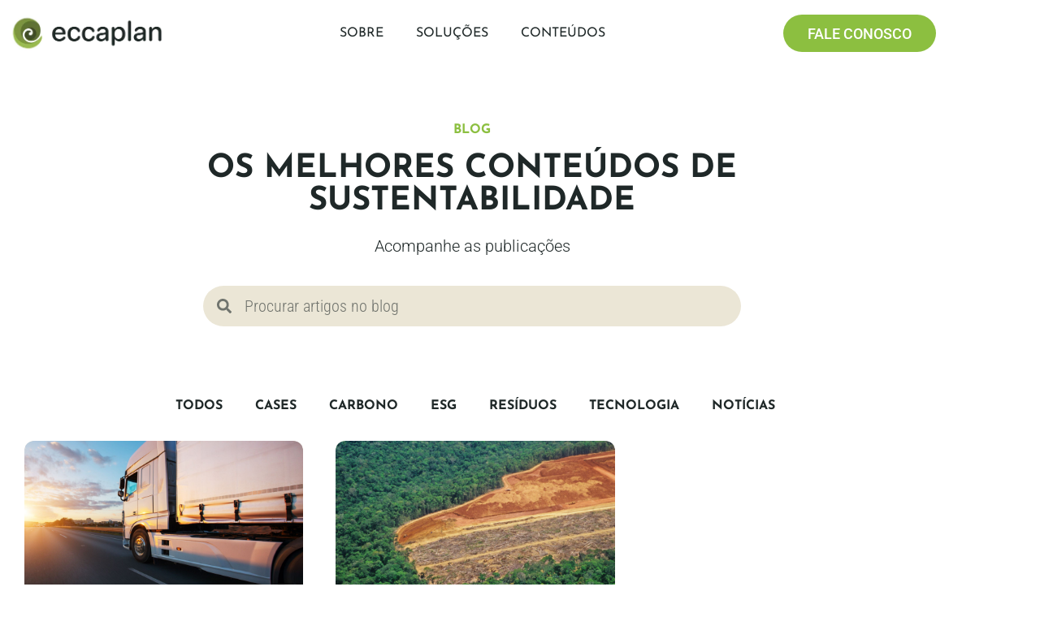

--- FILE ---
content_type: text/html; charset=UTF-8
request_url: https://eccaplan.com.br/2024/02/22/
body_size: 22863
content:
<!doctype html><html lang="pt-BR"><head><script data-no-optimize="1">var litespeed_docref=sessionStorage.getItem("litespeed_docref");litespeed_docref&&(Object.defineProperty(document,"referrer",{get:function(){return litespeed_docref}}),sessionStorage.removeItem("litespeed_docref"));</script> <meta charset="UTF-8"><meta name="viewport" content="width=device-width, initial-scale=1"><link rel="profile" href="https://gmpg.org/xfn/11"><meta name='robots' content='noindex, follow' />
 <script id="google_gtagjs-js-consent-mode-data-layer" type="litespeed/javascript">window.dataLayer=window.dataLayer||[];function gtag(){dataLayer.push(arguments)}
gtag('consent','default',{"ad_personalization":"denied","ad_storage":"denied","ad_user_data":"denied","analytics_storage":"denied","functionality_storage":"denied","security_storage":"denied","personalization_storage":"denied","region":["AT","BE","BG","CH","CY","CZ","DE","DK","EE","ES","FI","FR","GB","GR","HR","HU","IE","IS","IT","LI","LT","LU","LV","MT","NL","NO","PL","PT","RO","SE","SI","SK"],"wait_for_update":500});window._googlesitekitConsentCategoryMap={"statistics":["analytics_storage"],"marketing":["ad_storage","ad_user_data","ad_personalization"],"functional":["functionality_storage","security_storage"],"preferences":["personalization_storage"]};window._googlesitekitConsents={"ad_personalization":"denied","ad_storage":"denied","ad_user_data":"denied","analytics_storage":"denied","functionality_storage":"denied","security_storage":"denied","personalization_storage":"denied","region":["AT","BE","BG","CH","CY","CZ","DE","DK","EE","ES","FI","FR","GB","GR","HR","HU","IE","IS","IT","LI","LT","LU","LV","MT","NL","NO","PL","PT","RO","SE","SI","SK"],"wait_for_update":500}</script> <title>22 de fevereiro de 2024 &#8212; Eccaplan</title><meta property="og:locale" content="pt_BR" /><meta property="og:type" content="website" /><meta property="og:title" content="22 de fevereiro de 2024 &#8212; Eccaplan" /><meta property="og:url" content="https://eccaplan.com.br/2024/02/22/" /><meta property="og:site_name" content="Eccaplan" /><meta property="og:image" content="https://eccaplan.com.br/wp-content/uploads/2024/06/SOLUCOES-EM-SUSTENTABILIDADE.jpg" /><meta property="og:image:width" content="1200" /><meta property="og:image:height" content="630" /><meta property="og:image:type" content="image/jpeg" /><meta name="twitter:card" content="summary_large_image" /> <script type="application/ld+json" class="yoast-schema-graph">{"@context":"https://schema.org","@graph":[{"@type":"CollectionPage","@id":"https://eccaplan.com.br/2024/02/22/","url":"https://eccaplan.com.br/2024/02/22/","name":"22 de fevereiro de 2024 &#8212; Eccaplan","isPartOf":{"@id":"https://eccaplan.com.br/#website"},"primaryImageOfPage":{"@id":"https://eccaplan.com.br/2024/02/22/#primaryimage"},"image":{"@id":"https://eccaplan.com.br/2024/02/22/#primaryimage"},"thumbnailUrl":"https://eccaplan.com.br/wp-content/uploads/2024/02/Modelo-Capa-Blog-6.jpg","breadcrumb":{"@id":"https://eccaplan.com.br/2024/02/22/#breadcrumb"},"inLanguage":"pt-BR"},{"@type":"ImageObject","inLanguage":"pt-BR","@id":"https://eccaplan.com.br/2024/02/22/#primaryimage","url":"https://eccaplan.com.br/wp-content/uploads/2024/02/Modelo-Capa-Blog-6.jpg","contentUrl":"https://eccaplan.com.br/wp-content/uploads/2024/02/Modelo-Capa-Blog-6.jpg","width":1920,"height":1080},{"@type":"BreadcrumbList","@id":"https://eccaplan.com.br/2024/02/22/#breadcrumb","itemListElement":[{"@type":"ListItem","position":1,"name":"Início","item":"https://eccaplan.com.br/"},{"@type":"ListItem","position":2,"name":"Arquivos para 22 de fevereiro de 2024"}]},{"@type":"WebSite","@id":"https://eccaplan.com.br/#website","url":"https://eccaplan.com.br/","name":"Eccaplan","description":"Soluções em Sustentabilidade","publisher":{"@id":"https://eccaplan.com.br/#organization"},"alternateName":"Eccaplan","potentialAction":[{"@type":"SearchAction","target":{"@type":"EntryPoint","urlTemplate":"https://eccaplan.com.br/?s={search_term_string}"},"query-input":{"@type":"PropertyValueSpecification","valueRequired":true,"valueName":"search_term_string"}}],"inLanguage":"pt-BR"},{"@type":"Organization","@id":"https://eccaplan.com.br/#organization","name":"Eccaplan","alternateName":"Eccaplan","url":"https://eccaplan.com.br/","logo":{"@type":"ImageObject","inLanguage":"pt-BR","@id":"https://eccaplan.com.br/#/schema/logo/image/","url":"http://eccaplan.com.br/wp-content/uploads/2024/04/logo-08.png","contentUrl":"http://eccaplan.com.br/wp-content/uploads/2024/04/logo-08.png","width":1080,"height":1080,"caption":"Eccaplan"},"image":{"@id":"https://eccaplan.com.br/#/schema/logo/image/"},"sameAs":["https://www.facebook.com/eccaplan","https://www.instagram.com/eccaplan_sustentabilidade/","https://www.linkedin.com/company/eccaplan-consultoria-em-sustentabilidade/","https://www.youtube.com/user/Eccaplan"]}]}</script> <link rel='dns-prefetch' href='//www.googletagmanager.com' /><link rel="alternate" type="application/rss+xml" title="Feed para Eccaplan &raquo;" href="https://eccaplan.com.br/feed/" /><style id='wp-img-auto-sizes-contain-inline-css'>img:is([sizes=auto i],[sizes^="auto," i]){contain-intrinsic-size:3000px 1500px}
/*# sourceURL=wp-img-auto-sizes-contain-inline-css */</style><link data-optimized="2" rel="stylesheet" href="https://eccaplan.com.br/wp-content/litespeed/css/c47e09a3b2f00d7e7cf3650002c8a623.css?ver=52eff" /><style id='global-styles-inline-css'>:root{--wp--preset--aspect-ratio--square: 1;--wp--preset--aspect-ratio--4-3: 4/3;--wp--preset--aspect-ratio--3-4: 3/4;--wp--preset--aspect-ratio--3-2: 3/2;--wp--preset--aspect-ratio--2-3: 2/3;--wp--preset--aspect-ratio--16-9: 16/9;--wp--preset--aspect-ratio--9-16: 9/16;--wp--preset--color--black: #000000;--wp--preset--color--cyan-bluish-gray: #abb8c3;--wp--preset--color--white: #ffffff;--wp--preset--color--pale-pink: #f78da7;--wp--preset--color--vivid-red: #cf2e2e;--wp--preset--color--luminous-vivid-orange: #ff6900;--wp--preset--color--luminous-vivid-amber: #fcb900;--wp--preset--color--light-green-cyan: #7bdcb5;--wp--preset--color--vivid-green-cyan: #00d084;--wp--preset--color--pale-cyan-blue: #8ed1fc;--wp--preset--color--vivid-cyan-blue: #0693e3;--wp--preset--color--vivid-purple: #9b51e0;--wp--preset--gradient--vivid-cyan-blue-to-vivid-purple: linear-gradient(135deg,rgb(6,147,227) 0%,rgb(155,81,224) 100%);--wp--preset--gradient--light-green-cyan-to-vivid-green-cyan: linear-gradient(135deg,rgb(122,220,180) 0%,rgb(0,208,130) 100%);--wp--preset--gradient--luminous-vivid-amber-to-luminous-vivid-orange: linear-gradient(135deg,rgb(252,185,0) 0%,rgb(255,105,0) 100%);--wp--preset--gradient--luminous-vivid-orange-to-vivid-red: linear-gradient(135deg,rgb(255,105,0) 0%,rgb(207,46,46) 100%);--wp--preset--gradient--very-light-gray-to-cyan-bluish-gray: linear-gradient(135deg,rgb(238,238,238) 0%,rgb(169,184,195) 100%);--wp--preset--gradient--cool-to-warm-spectrum: linear-gradient(135deg,rgb(74,234,220) 0%,rgb(151,120,209) 20%,rgb(207,42,186) 40%,rgb(238,44,130) 60%,rgb(251,105,98) 80%,rgb(254,248,76) 100%);--wp--preset--gradient--blush-light-purple: linear-gradient(135deg,rgb(255,206,236) 0%,rgb(152,150,240) 100%);--wp--preset--gradient--blush-bordeaux: linear-gradient(135deg,rgb(254,205,165) 0%,rgb(254,45,45) 50%,rgb(107,0,62) 100%);--wp--preset--gradient--luminous-dusk: linear-gradient(135deg,rgb(255,203,112) 0%,rgb(199,81,192) 50%,rgb(65,88,208) 100%);--wp--preset--gradient--pale-ocean: linear-gradient(135deg,rgb(255,245,203) 0%,rgb(182,227,212) 50%,rgb(51,167,181) 100%);--wp--preset--gradient--electric-grass: linear-gradient(135deg,rgb(202,248,128) 0%,rgb(113,206,126) 100%);--wp--preset--gradient--midnight: linear-gradient(135deg,rgb(2,3,129) 0%,rgb(40,116,252) 100%);--wp--preset--font-size--small: 13px;--wp--preset--font-size--medium: 20px;--wp--preset--font-size--large: 36px;--wp--preset--font-size--x-large: 42px;--wp--preset--spacing--20: 0.44rem;--wp--preset--spacing--30: 0.67rem;--wp--preset--spacing--40: 1rem;--wp--preset--spacing--50: 1.5rem;--wp--preset--spacing--60: 2.25rem;--wp--preset--spacing--70: 3.38rem;--wp--preset--spacing--80: 5.06rem;--wp--preset--shadow--natural: 6px 6px 9px rgba(0, 0, 0, 0.2);--wp--preset--shadow--deep: 12px 12px 50px rgba(0, 0, 0, 0.4);--wp--preset--shadow--sharp: 6px 6px 0px rgba(0, 0, 0, 0.2);--wp--preset--shadow--outlined: 6px 6px 0px -3px rgb(255, 255, 255), 6px 6px rgb(0, 0, 0);--wp--preset--shadow--crisp: 6px 6px 0px rgb(0, 0, 0);}:root { --wp--style--global--content-size: 800px;--wp--style--global--wide-size: 1200px; }:where(body) { margin: 0; }.wp-site-blocks > .alignleft { float: left; margin-right: 2em; }.wp-site-blocks > .alignright { float: right; margin-left: 2em; }.wp-site-blocks > .aligncenter { justify-content: center; margin-left: auto; margin-right: auto; }:where(.wp-site-blocks) > * { margin-block-start: 24px; margin-block-end: 0; }:where(.wp-site-blocks) > :first-child { margin-block-start: 0; }:where(.wp-site-blocks) > :last-child { margin-block-end: 0; }:root { --wp--style--block-gap: 24px; }:root :where(.is-layout-flow) > :first-child{margin-block-start: 0;}:root :where(.is-layout-flow) > :last-child{margin-block-end: 0;}:root :where(.is-layout-flow) > *{margin-block-start: 24px;margin-block-end: 0;}:root :where(.is-layout-constrained) > :first-child{margin-block-start: 0;}:root :where(.is-layout-constrained) > :last-child{margin-block-end: 0;}:root :where(.is-layout-constrained) > *{margin-block-start: 24px;margin-block-end: 0;}:root :where(.is-layout-flex){gap: 24px;}:root :where(.is-layout-grid){gap: 24px;}.is-layout-flow > .alignleft{float: left;margin-inline-start: 0;margin-inline-end: 2em;}.is-layout-flow > .alignright{float: right;margin-inline-start: 2em;margin-inline-end: 0;}.is-layout-flow > .aligncenter{margin-left: auto !important;margin-right: auto !important;}.is-layout-constrained > .alignleft{float: left;margin-inline-start: 0;margin-inline-end: 2em;}.is-layout-constrained > .alignright{float: right;margin-inline-start: 2em;margin-inline-end: 0;}.is-layout-constrained > .aligncenter{margin-left: auto !important;margin-right: auto !important;}.is-layout-constrained > :where(:not(.alignleft):not(.alignright):not(.alignfull)){max-width: var(--wp--style--global--content-size);margin-left: auto !important;margin-right: auto !important;}.is-layout-constrained > .alignwide{max-width: var(--wp--style--global--wide-size);}body .is-layout-flex{display: flex;}.is-layout-flex{flex-wrap: wrap;align-items: center;}.is-layout-flex > :is(*, div){margin: 0;}body .is-layout-grid{display: grid;}.is-layout-grid > :is(*, div){margin: 0;}body{padding-top: 0px;padding-right: 0px;padding-bottom: 0px;padding-left: 0px;}a:where(:not(.wp-element-button)){text-decoration: underline;}:root :where(.wp-element-button, .wp-block-button__link){background-color: #32373c;border-width: 0;color: #fff;font-family: inherit;font-size: inherit;font-style: inherit;font-weight: inherit;letter-spacing: inherit;line-height: inherit;padding-top: calc(0.667em + 2px);padding-right: calc(1.333em + 2px);padding-bottom: calc(0.667em + 2px);padding-left: calc(1.333em + 2px);text-decoration: none;text-transform: inherit;}.has-black-color{color: var(--wp--preset--color--black) !important;}.has-cyan-bluish-gray-color{color: var(--wp--preset--color--cyan-bluish-gray) !important;}.has-white-color{color: var(--wp--preset--color--white) !important;}.has-pale-pink-color{color: var(--wp--preset--color--pale-pink) !important;}.has-vivid-red-color{color: var(--wp--preset--color--vivid-red) !important;}.has-luminous-vivid-orange-color{color: var(--wp--preset--color--luminous-vivid-orange) !important;}.has-luminous-vivid-amber-color{color: var(--wp--preset--color--luminous-vivid-amber) !important;}.has-light-green-cyan-color{color: var(--wp--preset--color--light-green-cyan) !important;}.has-vivid-green-cyan-color{color: var(--wp--preset--color--vivid-green-cyan) !important;}.has-pale-cyan-blue-color{color: var(--wp--preset--color--pale-cyan-blue) !important;}.has-vivid-cyan-blue-color{color: var(--wp--preset--color--vivid-cyan-blue) !important;}.has-vivid-purple-color{color: var(--wp--preset--color--vivid-purple) !important;}.has-black-background-color{background-color: var(--wp--preset--color--black) !important;}.has-cyan-bluish-gray-background-color{background-color: var(--wp--preset--color--cyan-bluish-gray) !important;}.has-white-background-color{background-color: var(--wp--preset--color--white) !important;}.has-pale-pink-background-color{background-color: var(--wp--preset--color--pale-pink) !important;}.has-vivid-red-background-color{background-color: var(--wp--preset--color--vivid-red) !important;}.has-luminous-vivid-orange-background-color{background-color: var(--wp--preset--color--luminous-vivid-orange) !important;}.has-luminous-vivid-amber-background-color{background-color: var(--wp--preset--color--luminous-vivid-amber) !important;}.has-light-green-cyan-background-color{background-color: var(--wp--preset--color--light-green-cyan) !important;}.has-vivid-green-cyan-background-color{background-color: var(--wp--preset--color--vivid-green-cyan) !important;}.has-pale-cyan-blue-background-color{background-color: var(--wp--preset--color--pale-cyan-blue) !important;}.has-vivid-cyan-blue-background-color{background-color: var(--wp--preset--color--vivid-cyan-blue) !important;}.has-vivid-purple-background-color{background-color: var(--wp--preset--color--vivid-purple) !important;}.has-black-border-color{border-color: var(--wp--preset--color--black) !important;}.has-cyan-bluish-gray-border-color{border-color: var(--wp--preset--color--cyan-bluish-gray) !important;}.has-white-border-color{border-color: var(--wp--preset--color--white) !important;}.has-pale-pink-border-color{border-color: var(--wp--preset--color--pale-pink) !important;}.has-vivid-red-border-color{border-color: var(--wp--preset--color--vivid-red) !important;}.has-luminous-vivid-orange-border-color{border-color: var(--wp--preset--color--luminous-vivid-orange) !important;}.has-luminous-vivid-amber-border-color{border-color: var(--wp--preset--color--luminous-vivid-amber) !important;}.has-light-green-cyan-border-color{border-color: var(--wp--preset--color--light-green-cyan) !important;}.has-vivid-green-cyan-border-color{border-color: var(--wp--preset--color--vivid-green-cyan) !important;}.has-pale-cyan-blue-border-color{border-color: var(--wp--preset--color--pale-cyan-blue) !important;}.has-vivid-cyan-blue-border-color{border-color: var(--wp--preset--color--vivid-cyan-blue) !important;}.has-vivid-purple-border-color{border-color: var(--wp--preset--color--vivid-purple) !important;}.has-vivid-cyan-blue-to-vivid-purple-gradient-background{background: var(--wp--preset--gradient--vivid-cyan-blue-to-vivid-purple) !important;}.has-light-green-cyan-to-vivid-green-cyan-gradient-background{background: var(--wp--preset--gradient--light-green-cyan-to-vivid-green-cyan) !important;}.has-luminous-vivid-amber-to-luminous-vivid-orange-gradient-background{background: var(--wp--preset--gradient--luminous-vivid-amber-to-luminous-vivid-orange) !important;}.has-luminous-vivid-orange-to-vivid-red-gradient-background{background: var(--wp--preset--gradient--luminous-vivid-orange-to-vivid-red) !important;}.has-very-light-gray-to-cyan-bluish-gray-gradient-background{background: var(--wp--preset--gradient--very-light-gray-to-cyan-bluish-gray) !important;}.has-cool-to-warm-spectrum-gradient-background{background: var(--wp--preset--gradient--cool-to-warm-spectrum) !important;}.has-blush-light-purple-gradient-background{background: var(--wp--preset--gradient--blush-light-purple) !important;}.has-blush-bordeaux-gradient-background{background: var(--wp--preset--gradient--blush-bordeaux) !important;}.has-luminous-dusk-gradient-background{background: var(--wp--preset--gradient--luminous-dusk) !important;}.has-pale-ocean-gradient-background{background: var(--wp--preset--gradient--pale-ocean) !important;}.has-electric-grass-gradient-background{background: var(--wp--preset--gradient--electric-grass) !important;}.has-midnight-gradient-background{background: var(--wp--preset--gradient--midnight) !important;}.has-small-font-size{font-size: var(--wp--preset--font-size--small) !important;}.has-medium-font-size{font-size: var(--wp--preset--font-size--medium) !important;}.has-large-font-size{font-size: var(--wp--preset--font-size--large) !important;}.has-x-large-font-size{font-size: var(--wp--preset--font-size--x-large) !important;}
:root :where(.wp-block-pullquote){font-size: 1.5em;line-height: 1.6;}
/*# sourceURL=global-styles-inline-css */</style> <script type="litespeed/javascript" data-src="https://eccaplan.com.br/wp-includes/js/jquery/jquery.min.js" id="jquery-core-js"></script> 
 <script type="litespeed/javascript" data-src="https://www.googletagmanager.com/gtag/js?id=GT-NCNVHV3" id="google_gtagjs-js"></script> <script id="google_gtagjs-js-after" type="litespeed/javascript">window.dataLayer=window.dataLayer||[];function gtag(){dataLayer.push(arguments)}
gtag("set","linker",{"domains":["eccaplan.com.br"]});gtag("js",new Date());gtag("set","developer_id.dZTNiMT",!0);gtag("config","GT-NCNVHV3")</script> <link rel="https://api.w.org/" href="https://eccaplan.com.br/wp-json/" /><link rel="EditURI" type="application/rsd+xml" title="RSD" href="https://eccaplan.com.br/xmlrpc.php?rsd" /><meta name="generator" content="WordPress 6.9" /><meta name="generator" content="Site Kit by Google 1.168.0" /><meta name="generator" content="Elementor 3.34.1; features: e_font_icon_svg, additional_custom_breakpoints; settings: css_print_method-external, google_font-enabled, font_display-swap"><style>.e-con.e-parent:nth-of-type(n+4):not(.e-lazyloaded):not(.e-no-lazyload),
				.e-con.e-parent:nth-of-type(n+4):not(.e-lazyloaded):not(.e-no-lazyload) * {
					background-image: none !important;
				}
				@media screen and (max-height: 1024px) {
					.e-con.e-parent:nth-of-type(n+3):not(.e-lazyloaded):not(.e-no-lazyload),
					.e-con.e-parent:nth-of-type(n+3):not(.e-lazyloaded):not(.e-no-lazyload) * {
						background-image: none !important;
					}
				}
				@media screen and (max-height: 640px) {
					.e-con.e-parent:nth-of-type(n+2):not(.e-lazyloaded):not(.e-no-lazyload),
					.e-con.e-parent:nth-of-type(n+2):not(.e-lazyloaded):not(.e-no-lazyload) * {
						background-image: none !important;
					}
				}</style> <script type="litespeed/javascript">(function(w,d,s,l,i){w[l]=w[l]||[];w[l].push({'gtm.start':new Date().getTime(),event:'gtm.js'});var f=d.getElementsByTagName(s)[0],j=d.createElement(s),dl=l!='dataLayer'?'&l='+l:'';j.async=!0;j.src='https://www.googletagmanager.com/gtm.js?id='+i+dl;f.parentNode.insertBefore(j,f)})(window,document,'script','dataLayer','GTM-P7PKF852')</script> <link rel="icon" href="https://eccaplan.com.br/wp-content/uploads/2024/04/logo-08-150x150.png" sizes="32x32" /><link rel="icon" href="https://eccaplan.com.br/wp-content/uploads/2024/04/logo-08-300x300.png" sizes="192x192" /><link rel="apple-touch-icon" href="https://eccaplan.com.br/wp-content/uploads/2024/04/logo-08-300x300.png" /><meta name="msapplication-TileImage" content="https://eccaplan.com.br/wp-content/uploads/2024/04/logo-08-300x300.png" /></head><body class="archive date wp-custom-logo wp-embed-responsive wp-theme-hello-elementor hello-elementor-default elementor-page-12254 elementor-default elementor-template-full-width elementor-kit-7">
<noscript>
<iframe data-lazyloaded="1" src="about:blank" data-litespeed-src="https://www.googletagmanager.com/ns.html?id=GTM-P7PKF852" height="0" width="0" style="display:none;visibility:hidden"></iframe>
</noscript>
<a class="skip-link screen-reader-text" href="#content">Ir para o conteúdo</a><header data-elementor-type="header" data-elementor-id="2704" class="elementor elementor-2704 elementor-location-header" data-elementor-post-type="elementor_library"><section class="elementor-section elementor-top-section elementor-element elementor-element-2b00483e elementor-section-boxed elementor-section-height-default elementor-section-height-default" data-id="2b00483e" data-element_type="section" data-settings="{&quot;background_background&quot;:&quot;classic&quot;,&quot;sticky&quot;:&quot;top&quot;,&quot;sticky_on&quot;:[&quot;desktop&quot;,&quot;laptop&quot;,&quot;tablet&quot;,&quot;mobile&quot;],&quot;sticky_offset&quot;:0,&quot;sticky_effects_offset&quot;:0,&quot;sticky_anchor_link_offset&quot;:0}"><div class="elementor-container elementor-column-gap-default"><div class="elementor-column elementor-col-100 elementor-top-column elementor-element elementor-element-6e3d9877" data-id="6e3d9877" data-element_type="column"><div class="elementor-widget-wrap elementor-element-populated"><section class="elementor-section elementor-inner-section elementor-element elementor-element-313556b1 elementor-section-boxed elementor-section-height-default elementor-section-height-default" data-id="313556b1" data-element_type="section"><div class="elementor-container elementor-column-gap-default"><div class="elementor-column elementor-col-33 elementor-inner-column elementor-element elementor-element-c2ff339" data-id="c2ff339" data-element_type="column"><div class="elementor-widget-wrap elementor-element-populated"><div class="elementor-element elementor-element-7a6d9be0 elementor-widget elementor-widget-theme-site-logo elementor-widget-image" data-id="7a6d9be0" data-element_type="widget" data-widget_type="theme-site-logo.default"><div class="elementor-widget-container">
<a href="https://eccaplan.com.br">
<img data-lazyloaded="1" src="[data-uri]" width="406" height="109" data-src="https://eccaplan.com.br/wp-content/uploads/2024/04/eccaplan-solucoes-em-sustentabilidade.png.webp" class="attachment-medium_large size-medium_large wp-image-10561" alt="Eccaplan - Soluções em Sustentabilidade" data-srcset="https://eccaplan.com.br/wp-content/uploads/2024/04/eccaplan-solucoes-em-sustentabilidade.png.webp 406w, https://eccaplan.com.br/wp-content/uploads/2024/04/eccaplan-solucoes-em-sustentabilidade-300x81.png.webp 300w" data-sizes="(max-width: 406px) 100vw, 406px" />				</a></div></div></div></div><div class="elementor-column elementor-col-33 elementor-inner-column elementor-element elementor-element-2f8bd931" data-id="2f8bd931" data-element_type="column"><div class="elementor-widget-wrap elementor-element-populated"><div class="elementor-element elementor-element-1db2935c elementor-nav-menu__align-center elementor-nav-menu--stretch elementor-nav-menu--dropdown-tablet elementor-nav-menu__text-align-aside elementor-nav-menu--toggle elementor-nav-menu--burger elementor-widget elementor-widget-nav-menu" data-id="1db2935c" data-element_type="widget" data-settings="{&quot;full_width&quot;:&quot;stretch&quot;,&quot;submenu_icon&quot;:{&quot;value&quot;:&quot;&lt;svg aria-hidden=\&quot;true\&quot; class=\&quot;fa-svg-chevron-down e-font-icon-svg e-fas-chevron-down\&quot; viewBox=\&quot;0 0 448 512\&quot; xmlns=\&quot;http:\/\/www.w3.org\/2000\/svg\&quot;&gt;&lt;path d=\&quot;M207.029 381.476L12.686 187.132c-9.373-9.373-9.373-24.569 0-33.941l22.667-22.667c9.357-9.357 24.522-9.375 33.901-.04L224 284.505l154.745-154.021c9.379-9.335 24.544-9.317 33.901.04l22.667 22.667c9.373 9.373 9.373 24.569 0 33.941L240.971 381.476c-9.373 9.372-24.569 9.372-33.942 0z\&quot;&gt;&lt;\/path&gt;&lt;\/svg&gt;&quot;,&quot;library&quot;:&quot;fa-solid&quot;},&quot;layout&quot;:&quot;horizontal&quot;,&quot;toggle&quot;:&quot;burger&quot;}" data-widget_type="nav-menu.default"><div class="elementor-widget-container"><nav aria-label="Menu" class="elementor-nav-menu--main elementor-nav-menu__container elementor-nav-menu--layout-horizontal e--pointer-none"><ul id="menu-1-1db2935c" class="elementor-nav-menu"><li class="menu-item menu-item-type-post_type menu-item-object-page menu-item-has-children menu-item-9341"><a href="https://eccaplan.com.br/quem-somos/" class="elementor-item">Sobre</a><ul class="sub-menu elementor-nav-menu--dropdown"><li class="menu-item menu-item-type-post_type menu-item-object-page menu-item-9905"><a href="https://eccaplan.com.br/quem-somos/" class="elementor-sub-item">Quem Somos</a></li><li class="menu-item menu-item-type-custom menu-item-object-custom menu-item-11355"><a href="http://eccaplan.com.br/quem-somos/#Manifesto" class="elementor-sub-item elementor-item-anchor">Manifesto</a></li><li class="menu-item menu-item-type-custom menu-item-object-custom menu-item-9795"><a href="http://eccaplan.com.br/quem-somos/#Clientes" class="elementor-sub-item elementor-item-anchor">Clientes</a></li></ul></li><li class="menu-item menu-item-type-post_type menu-item-object-page menu-item-has-children menu-item-9342"><a href="https://eccaplan.com.br/solucoes/" class="elementor-item">Soluções</a><ul class="sub-menu elementor-nav-menu--dropdown"><li class="menu-item menu-item-type-post_type menu-item-object-page menu-item-has-children menu-item-10504"><a href="https://eccaplan.com.br/carbono/" class="elementor-sub-item">Carbono</a><ul class="sub-menu elementor-nav-menu--dropdown"><li class="menu-item menu-item-type-post_type menu-item-object-page menu-item-9775"><a href="https://eccaplan.com.br/sistema-de-gestao-de-emissoes-gee/" class="elementor-sub-item">Sistema de Gestão de Emissões GEE</a></li><li class="menu-item menu-item-type-post_type menu-item-object-page menu-item-9774"><a href="https://eccaplan.com.br/inventario-de-emissoes/" class="elementor-sub-item">Inventário de Emissões</a></li><li class="menu-item menu-item-type-post_type menu-item-object-page menu-item-9770"><a href="https://eccaplan.com.br/co2-neutro/" class="elementor-sub-item">CO2 Neutro</a></li><li class="menu-item menu-item-type-post_type menu-item-object-page menu-item-9773"><a href="https://eccaplan.com.br/evento-neutro/" class="elementor-sub-item">Evento Neutro</a></li><li class="menu-item menu-item-type-post_type menu-item-object-page menu-item-9776"><a href="https://eccaplan.com.br/frete-neutro/" class="elementor-sub-item">Frete Neutro</a></li><li class="menu-item menu-item-type-post_type menu-item-object-page menu-item-9772"><a href="https://eccaplan.com.br/passagem-neutra/" class="elementor-sub-item">Passagem Neutra</a></li><li class="menu-item menu-item-type-post_type menu-item-object-page menu-item-9771"><a href="https://eccaplan.com.br/set-neutro/" class="elementor-sub-item">Set Neutro</a></li><li class="menu-item menu-item-type-post_type menu-item-object-page menu-item-9769"><a href="https://eccaplan.com.br/pegada-de-carbono/" class="elementor-sub-item">Pegada de Carbono</a></li><li class="menu-item menu-item-type-custom menu-item-object-custom menu-item-9990"><a href="https://www.carbonfair.com.br/pt-br" class="elementor-sub-item">Carbonfair</a></li><li class="menu-item menu-item-type-custom menu-item-object-custom menu-item-9988"><a href="https://calculadora.carbonfair.com.br" class="elementor-sub-item">Calculadora de Emissões</a></li></ul></li><li class="menu-item menu-item-type-post_type menu-item-object-page menu-item-has-children menu-item-10507"><a href="https://eccaplan.com.br/tecnologia/" class="elementor-sub-item">Tecnologia</a><ul class="sub-menu elementor-nav-menu--dropdown"><li class="menu-item menu-item-type-post_type menu-item-object-page menu-item-9782"><a href="https://eccaplan.com.br/sistema-de-gestao-de-emissoes-gee/" class="elementor-sub-item">Sistema de Gestão de Emissões GEE</a></li><li class="menu-item menu-item-type-post_type menu-item-object-page menu-item-9783"><a href="https://eccaplan.com.br/sistema-de-gestao-de-residuos/" class="elementor-sub-item">Sistema de Gestão de Resíduos</a></li><li class="menu-item menu-item-type-post_type menu-item-object-page menu-item-9780"><a href="https://eccaplan.com.br/frete-neutro/" class="elementor-sub-item">Frete Neutro</a></li><li class="menu-item menu-item-type-post_type menu-item-object-page menu-item-9781"><a href="https://eccaplan.com.br/passagem-neutra/" class="elementor-sub-item">Passagem Neutra</a></li></ul></li><li class="menu-item menu-item-type-post_type menu-item-object-page menu-item-has-children menu-item-10505"><a href="https://eccaplan.com.br/consultoria/" class="elementor-sub-item">Consultoria</a><ul class="sub-menu elementor-nav-menu--dropdown"><li class="menu-item menu-item-type-post_type menu-item-object-page menu-item-9777"><a href="https://eccaplan.com.br/inventario-de-emissoes/" class="elementor-sub-item">Inventário de Emissões</a></li><li class="menu-item menu-item-type-post_type menu-item-object-page menu-item-9778"><a href="https://eccaplan.com.br/acoes-sustentaveis-em-eventos/" class="elementor-sub-item">Ações Sustentáveis em Eventos</a></li><li class="menu-item menu-item-type-post_type menu-item-object-page menu-item-9763"><a href="https://eccaplan.com.br/jornada-esg/" class="elementor-sub-item">Jornada ESG</a></li><li class="menu-item menu-item-type-post_type menu-item-object-page menu-item-9762"><a href="https://eccaplan.com.br/educacao-para-esg/" class="elementor-sub-item">Educação para ESG</a></li><li class="menu-item menu-item-type-post_type menu-item-object-page menu-item-9764"><a href="https://eccaplan.com.br/matriz-de-materialidade/" class="elementor-sub-item">Matriz de Materialidade </a></li></ul></li><li class="menu-item menu-item-type-post_type menu-item-object-page menu-item-has-children menu-item-10506"><a href="https://eccaplan.com.br/residuos/" class="elementor-sub-item">Resíduos</a><ul class="sub-menu elementor-nav-menu--dropdown"><li class="menu-item menu-item-type-post_type menu-item-object-page menu-item-9766"><a href="https://eccaplan.com.br/sou-residuo-zero/" class="elementor-sub-item">Gestão Integrada de Resíduos</a></li><li class="menu-item menu-item-type-post_type menu-item-object-page menu-item-9768"><a href="https://eccaplan.com.br/sistema-de-gestao-de-residuos/" class="elementor-sub-item">Sistema de Gestão de Resíduos</a></li><li class="menu-item menu-item-type-post_type menu-item-object-page menu-item-9767"><a href="https://eccaplan.com.br/plano-de-gerenciamento-de-residuos-solidos/" class="elementor-sub-item">Plano de Gerenciamento de Resíduos Sólidos </a></li></ul></li></ul></li><li class="menu-item menu-item-type-post_type menu-item-object-page menu-item-has-children menu-item-13668"><a href="https://eccaplan.com.br/conteudos/" class="elementor-item">Conteúdos</a><ul class="sub-menu elementor-nav-menu--dropdown"><li class="menu-item menu-item-type-post_type menu-item-object-page menu-item-9343"><a href="https://eccaplan.com.br/blog/" class="elementor-sub-item">Blog</a></li><li class="menu-item menu-item-type-post_type menu-item-object-page menu-item-13667"><a href="https://eccaplan.com.br/lp-ebook/" class="elementor-sub-item">Ebook</a></li><li class="menu-item menu-item-type-custom menu-item-object-custom menu-item-13669"><a href="https://eccaplan.com.br/conteudos/#podcast" class="elementor-sub-item elementor-item-anchor">Podcast</a></li></ul></li></ul></nav><div class="elementor-menu-toggle" role="button" tabindex="0" aria-label="Alternar menu" aria-expanded="false">
<svg aria-hidden="true" role="presentation" class="elementor-menu-toggle__icon--open e-font-icon-svg e-eicon-menu-bar" viewBox="0 0 1000 1000" xmlns="http://www.w3.org/2000/svg"><path d="M104 333H896C929 333 958 304 958 271S929 208 896 208H104C71 208 42 237 42 271S71 333 104 333ZM104 583H896C929 583 958 554 958 521S929 458 896 458H104C71 458 42 487 42 521S71 583 104 583ZM104 833H896C929 833 958 804 958 771S929 708 896 708H104C71 708 42 737 42 771S71 833 104 833Z"></path></svg><svg aria-hidden="true" role="presentation" class="elementor-menu-toggle__icon--close e-font-icon-svg e-eicon-close" viewBox="0 0 1000 1000" xmlns="http://www.w3.org/2000/svg"><path d="M742 167L500 408 258 167C246 154 233 150 217 150 196 150 179 158 167 167 154 179 150 196 150 212 150 229 154 242 171 254L408 500 167 742C138 771 138 800 167 829 196 858 225 858 254 829L496 587 738 829C750 842 767 846 783 846 800 846 817 842 829 829 842 817 846 804 846 783 846 767 842 750 829 737L588 500 833 258C863 229 863 200 833 171 804 137 775 137 742 167Z"></path></svg></div><nav class="elementor-nav-menu--dropdown elementor-nav-menu__container" aria-hidden="true"><ul id="menu-2-1db2935c" class="elementor-nav-menu"><li class="menu-item menu-item-type-post_type menu-item-object-page menu-item-has-children menu-item-9341"><a href="https://eccaplan.com.br/quem-somos/" class="elementor-item" tabindex="-1">Sobre</a><ul class="sub-menu elementor-nav-menu--dropdown"><li class="menu-item menu-item-type-post_type menu-item-object-page menu-item-9905"><a href="https://eccaplan.com.br/quem-somos/" class="elementor-sub-item" tabindex="-1">Quem Somos</a></li><li class="menu-item menu-item-type-custom menu-item-object-custom menu-item-11355"><a href="http://eccaplan.com.br/quem-somos/#Manifesto" class="elementor-sub-item elementor-item-anchor" tabindex="-1">Manifesto</a></li><li class="menu-item menu-item-type-custom menu-item-object-custom menu-item-9795"><a href="http://eccaplan.com.br/quem-somos/#Clientes" class="elementor-sub-item elementor-item-anchor" tabindex="-1">Clientes</a></li></ul></li><li class="menu-item menu-item-type-post_type menu-item-object-page menu-item-has-children menu-item-9342"><a href="https://eccaplan.com.br/solucoes/" class="elementor-item" tabindex="-1">Soluções</a><ul class="sub-menu elementor-nav-menu--dropdown"><li class="menu-item menu-item-type-post_type menu-item-object-page menu-item-has-children menu-item-10504"><a href="https://eccaplan.com.br/carbono/" class="elementor-sub-item" tabindex="-1">Carbono</a><ul class="sub-menu elementor-nav-menu--dropdown"><li class="menu-item menu-item-type-post_type menu-item-object-page menu-item-9775"><a href="https://eccaplan.com.br/sistema-de-gestao-de-emissoes-gee/" class="elementor-sub-item" tabindex="-1">Sistema de Gestão de Emissões GEE</a></li><li class="menu-item menu-item-type-post_type menu-item-object-page menu-item-9774"><a href="https://eccaplan.com.br/inventario-de-emissoes/" class="elementor-sub-item" tabindex="-1">Inventário de Emissões</a></li><li class="menu-item menu-item-type-post_type menu-item-object-page menu-item-9770"><a href="https://eccaplan.com.br/co2-neutro/" class="elementor-sub-item" tabindex="-1">CO2 Neutro</a></li><li class="menu-item menu-item-type-post_type menu-item-object-page menu-item-9773"><a href="https://eccaplan.com.br/evento-neutro/" class="elementor-sub-item" tabindex="-1">Evento Neutro</a></li><li class="menu-item menu-item-type-post_type menu-item-object-page menu-item-9776"><a href="https://eccaplan.com.br/frete-neutro/" class="elementor-sub-item" tabindex="-1">Frete Neutro</a></li><li class="menu-item menu-item-type-post_type menu-item-object-page menu-item-9772"><a href="https://eccaplan.com.br/passagem-neutra/" class="elementor-sub-item" tabindex="-1">Passagem Neutra</a></li><li class="menu-item menu-item-type-post_type menu-item-object-page menu-item-9771"><a href="https://eccaplan.com.br/set-neutro/" class="elementor-sub-item" tabindex="-1">Set Neutro</a></li><li class="menu-item menu-item-type-post_type menu-item-object-page menu-item-9769"><a href="https://eccaplan.com.br/pegada-de-carbono/" class="elementor-sub-item" tabindex="-1">Pegada de Carbono</a></li><li class="menu-item menu-item-type-custom menu-item-object-custom menu-item-9990"><a href="https://www.carbonfair.com.br/pt-br" class="elementor-sub-item" tabindex="-1">Carbonfair</a></li><li class="menu-item menu-item-type-custom menu-item-object-custom menu-item-9988"><a href="https://calculadora.carbonfair.com.br" class="elementor-sub-item" tabindex="-1">Calculadora de Emissões</a></li></ul></li><li class="menu-item menu-item-type-post_type menu-item-object-page menu-item-has-children menu-item-10507"><a href="https://eccaplan.com.br/tecnologia/" class="elementor-sub-item" tabindex="-1">Tecnologia</a><ul class="sub-menu elementor-nav-menu--dropdown"><li class="menu-item menu-item-type-post_type menu-item-object-page menu-item-9782"><a href="https://eccaplan.com.br/sistema-de-gestao-de-emissoes-gee/" class="elementor-sub-item" tabindex="-1">Sistema de Gestão de Emissões GEE</a></li><li class="menu-item menu-item-type-post_type menu-item-object-page menu-item-9783"><a href="https://eccaplan.com.br/sistema-de-gestao-de-residuos/" class="elementor-sub-item" tabindex="-1">Sistema de Gestão de Resíduos</a></li><li class="menu-item menu-item-type-post_type menu-item-object-page menu-item-9780"><a href="https://eccaplan.com.br/frete-neutro/" class="elementor-sub-item" tabindex="-1">Frete Neutro</a></li><li class="menu-item menu-item-type-post_type menu-item-object-page menu-item-9781"><a href="https://eccaplan.com.br/passagem-neutra/" class="elementor-sub-item" tabindex="-1">Passagem Neutra</a></li></ul></li><li class="menu-item menu-item-type-post_type menu-item-object-page menu-item-has-children menu-item-10505"><a href="https://eccaplan.com.br/consultoria/" class="elementor-sub-item" tabindex="-1">Consultoria</a><ul class="sub-menu elementor-nav-menu--dropdown"><li class="menu-item menu-item-type-post_type menu-item-object-page menu-item-9777"><a href="https://eccaplan.com.br/inventario-de-emissoes/" class="elementor-sub-item" tabindex="-1">Inventário de Emissões</a></li><li class="menu-item menu-item-type-post_type menu-item-object-page menu-item-9778"><a href="https://eccaplan.com.br/acoes-sustentaveis-em-eventos/" class="elementor-sub-item" tabindex="-1">Ações Sustentáveis em Eventos</a></li><li class="menu-item menu-item-type-post_type menu-item-object-page menu-item-9763"><a href="https://eccaplan.com.br/jornada-esg/" class="elementor-sub-item" tabindex="-1">Jornada ESG</a></li><li class="menu-item menu-item-type-post_type menu-item-object-page menu-item-9762"><a href="https://eccaplan.com.br/educacao-para-esg/" class="elementor-sub-item" tabindex="-1">Educação para ESG</a></li><li class="menu-item menu-item-type-post_type menu-item-object-page menu-item-9764"><a href="https://eccaplan.com.br/matriz-de-materialidade/" class="elementor-sub-item" tabindex="-1">Matriz de Materialidade </a></li></ul></li><li class="menu-item menu-item-type-post_type menu-item-object-page menu-item-has-children menu-item-10506"><a href="https://eccaplan.com.br/residuos/" class="elementor-sub-item" tabindex="-1">Resíduos</a><ul class="sub-menu elementor-nav-menu--dropdown"><li class="menu-item menu-item-type-post_type menu-item-object-page menu-item-9766"><a href="https://eccaplan.com.br/sou-residuo-zero/" class="elementor-sub-item" tabindex="-1">Gestão Integrada de Resíduos</a></li><li class="menu-item menu-item-type-post_type menu-item-object-page menu-item-9768"><a href="https://eccaplan.com.br/sistema-de-gestao-de-residuos/" class="elementor-sub-item" tabindex="-1">Sistema de Gestão de Resíduos</a></li><li class="menu-item menu-item-type-post_type menu-item-object-page menu-item-9767"><a href="https://eccaplan.com.br/plano-de-gerenciamento-de-residuos-solidos/" class="elementor-sub-item" tabindex="-1">Plano de Gerenciamento de Resíduos Sólidos </a></li></ul></li></ul></li><li class="menu-item menu-item-type-post_type menu-item-object-page menu-item-has-children menu-item-13668"><a href="https://eccaplan.com.br/conteudos/" class="elementor-item" tabindex="-1">Conteúdos</a><ul class="sub-menu elementor-nav-menu--dropdown"><li class="menu-item menu-item-type-post_type menu-item-object-page menu-item-9343"><a href="https://eccaplan.com.br/blog/" class="elementor-sub-item" tabindex="-1">Blog</a></li><li class="menu-item menu-item-type-post_type menu-item-object-page menu-item-13667"><a href="https://eccaplan.com.br/lp-ebook/" class="elementor-sub-item" tabindex="-1">Ebook</a></li><li class="menu-item menu-item-type-custom menu-item-object-custom menu-item-13669"><a href="https://eccaplan.com.br/conteudos/#podcast" class="elementor-sub-item elementor-item-anchor" tabindex="-1">Podcast</a></li></ul></li></ul></nav></div></div></div></div><div class="elementor-column elementor-col-33 elementor-inner-column elementor-element elementor-element-411ab7fe elementor-hidden-tablet elementor-hidden-mobile" data-id="411ab7fe" data-element_type="column"><div class="elementor-widget-wrap elementor-element-populated"><div class="elementor-element elementor-element-288e61ea elementor-align-right elementor-widget elementor-widget-button" data-id="288e61ea" data-element_type="widget" data-widget_type="button.default"><div class="elementor-widget-container"><div class="elementor-button-wrapper">
<a class="elementor-button elementor-button-link elementor-size-sm" href="http://eccaplan.com.br/orcamento/">
<span class="elementor-button-content-wrapper">
<span class="elementor-button-text">FALE CONOSCO</span>
</span>
</a></div></div></div></div></div></div></section></div></div></div></section></header><div data-elementor-type="archive" data-elementor-id="12254" class="elementor elementor-12254 elementor-location-archive" data-elementor-post-type="elementor_library"><section class="elementor-section elementor-top-section elementor-element elementor-element-6330f5f elementor-section-boxed elementor-section-height-default elementor-section-height-default" data-id="6330f5f" data-element_type="section" data-settings="{&quot;background_background&quot;:&quot;classic&quot;}"><div class="elementor-background-overlay"></div><div class="elementor-container elementor-column-gap-default"><div class="elementor-column elementor-col-100 elementor-top-column elementor-element elementor-element-7228f2d" data-id="7228f2d" data-element_type="column"><div class="elementor-widget-wrap elementor-element-populated"><section class="elementor-section elementor-inner-section elementor-element elementor-element-6f06d8f elementor-section-boxed elementor-section-height-default elementor-section-height-default" data-id="6f06d8f" data-element_type="section"><div class="elementor-container elementor-column-gap-default"><div class="elementor-column elementor-col-33 elementor-inner-column elementor-element elementor-element-fb04bbc" data-id="fb04bbc" data-element_type="column"><div class="elementor-widget-wrap"></div></div><div class="elementor-column elementor-col-33 elementor-inner-column elementor-element elementor-element-4bb6f5b" data-id="4bb6f5b" data-element_type="column"><div class="elementor-widget-wrap elementor-element-populated"><div class="elementor-element elementor-element-01d4056 elementor-widget elementor-widget-heading" data-id="01d4056" data-element_type="widget" data-widget_type="heading.default"><div class="elementor-widget-container"><p class="elementor-heading-title elementor-size-default">BLOG</p></div></div><div class="elementor-element elementor-element-883f618 elementor-widget elementor-widget-heading" data-id="883f618" data-element_type="widget" data-widget_type="heading.default"><div class="elementor-widget-container"><h1 class="elementor-heading-title elementor-size-default">os melhores conteúdos de sustentabilidade</h1></div></div><div class="elementor-element elementor-element-2d4ea74 elementor-widget elementor-widget-text-editor" data-id="2d4ea74" data-element_type="widget" data-widget_type="text-editor.default"><div class="elementor-widget-container"><p>Acompanhe as publicações</p></div></div><div class="elementor-element elementor-element-abbeac1 elementor-search-form--skin-minimal elementor-widget elementor-widget-search-form" data-id="abbeac1" data-element_type="widget" data-settings="{&quot;skin&quot;:&quot;minimal&quot;}" data-widget_type="search-form.default"><div class="elementor-widget-container">
<search role="search"><form class="elementor-search-form" action="https://eccaplan.com.br" method="get"><div class="elementor-search-form__container">
<label class="elementor-screen-only" for="elementor-search-form-abbeac1">Pesquisar</label><div class="elementor-search-form__icon"><div class="e-font-icon-svg-container"><svg aria-hidden="true" class="e-font-icon-svg e-fas-search" viewBox="0 0 512 512" xmlns="http://www.w3.org/2000/svg"><path d="M505 442.7L405.3 343c-4.5-4.5-10.6-7-17-7H372c27.6-35.3 44-79.7 44-128C416 93.1 322.9 0 208 0S0 93.1 0 208s93.1 208 208 208c48.3 0 92.7-16.4 128-44v16.3c0 6.4 2.5 12.5 7 17l99.7 99.7c9.4 9.4 24.6 9.4 33.9 0l28.3-28.3c9.4-9.4 9.4-24.6.1-34zM208 336c-70.7 0-128-57.2-128-128 0-70.7 57.2-128 128-128 70.7 0 128 57.2 128 128 0 70.7-57.2 128-128 128z"></path></svg></div>							<span class="elementor-screen-only">Pesquisar</span></div>
<input id="elementor-search-form-abbeac1" placeholder="Procurar artigos no blog" class="elementor-search-form__input" type="search" name="s" value=""></div></form>
</search></div></div></div></div><div class="elementor-column elementor-col-33 elementor-inner-column elementor-element elementor-element-0a56231" data-id="0a56231" data-element_type="column"><div class="elementor-widget-wrap"></div></div></div></section></div></div></div></section><section class="elementor-section elementor-top-section elementor-element elementor-element-7a2e2782 elementor-section-boxed elementor-section-height-default elementor-section-height-default" data-id="7a2e2782" data-element_type="section" data-settings="{&quot;background_background&quot;:&quot;classic&quot;}"><div class="elementor-container elementor-column-gap-default"><div class="elementor-column elementor-col-100 elementor-top-column elementor-element elementor-element-107a04dd" data-id="107a04dd" data-element_type="column"><div class="elementor-widget-wrap elementor-element-populated"><section class="elementor-section elementor-inner-section elementor-element elementor-element-15c96814 elementor-section-boxed elementor-section-height-default elementor-section-height-default" data-id="15c96814" data-element_type="section"><div class="elementor-container elementor-column-gap-default"><div class="elementor-column elementor-col-100 elementor-inner-column elementor-element elementor-element-4d0391e8" data-id="4d0391e8" data-element_type="column"><div class="elementor-widget-wrap elementor-element-populated"><div class="elementor-element elementor-element-aa5aea0 elementor-nav-menu__align-center elementor-nav-menu--dropdown-tablet elementor-nav-menu__text-align-aside elementor-nav-menu--toggle elementor-nav-menu--burger elementor-widget elementor-widget-nav-menu" data-id="aa5aea0" data-element_type="widget" data-settings="{&quot;layout&quot;:&quot;horizontal&quot;,&quot;submenu_icon&quot;:{&quot;value&quot;:&quot;&lt;svg aria-hidden=\&quot;true\&quot; class=\&quot;e-font-icon-svg e-fas-caret-down\&quot; viewBox=\&quot;0 0 320 512\&quot; xmlns=\&quot;http:\/\/www.w3.org\/2000\/svg\&quot;&gt;&lt;path d=\&quot;M31.3 192h257.3c17.8 0 26.7 21.5 14.1 34.1L174.1 354.8c-7.8 7.8-20.5 7.8-28.3 0L17.2 226.1C4.6 213.5 13.5 192 31.3 192z\&quot;&gt;&lt;\/path&gt;&lt;\/svg&gt;&quot;,&quot;library&quot;:&quot;fa-solid&quot;},&quot;toggle&quot;:&quot;burger&quot;}" data-widget_type="nav-menu.default"><div class="elementor-widget-container"><nav aria-label="Menu" class="elementor-nav-menu--main elementor-nav-menu__container elementor-nav-menu--layout-horizontal e--pointer-underline e--animation-fade"><ul id="menu-1-aa5aea0" class="elementor-nav-menu"><li class="menu-item menu-item-type-taxonomy menu-item-object-category menu-item-12583"><a href="https://eccaplan.com.br/categoria/artigos/todos/" class="elementor-item">Todos</a></li><li class="menu-item menu-item-type-taxonomy menu-item-object-category menu-item-12580"><a href="https://eccaplan.com.br/categoria/artigos/cases-artigos/" class="elementor-item">CASES</a></li><li class="menu-item menu-item-type-taxonomy menu-item-object-category menu-item-12266"><a href="https://eccaplan.com.br/categoria/artigos/carbono-artigos/" class="elementor-item">Carbono</a></li><li class="menu-item menu-item-type-taxonomy menu-item-object-category menu-item-12584"><a href="https://eccaplan.com.br/categoria/artigos/esg-artigos/" class="elementor-item">ESG</a></li><li class="menu-item menu-item-type-taxonomy menu-item-object-category menu-item-12581"><a href="https://eccaplan.com.br/categoria/artigos/residuos-artigos/" class="elementor-item">Resíduos</a></li><li class="menu-item menu-item-type-taxonomy menu-item-object-category menu-item-12582"><a href="https://eccaplan.com.br/categoria/artigos/tecnologia-artigos/" class="elementor-item">Tecnologia</a></li><li class="menu-item menu-item-type-taxonomy menu-item-object-category menu-item-12585"><a href="https://eccaplan.com.br/categoria/artigos/noticias-artigo/" class="elementor-item">Notícias</a></li></ul></nav><div class="elementor-menu-toggle" role="button" tabindex="0" aria-label="Alternar menu" aria-expanded="false">
<svg aria-hidden="true" role="presentation" class="elementor-menu-toggle__icon--open e-font-icon-svg e-eicon-menu-bar" viewBox="0 0 1000 1000" xmlns="http://www.w3.org/2000/svg"><path d="M104 333H896C929 333 958 304 958 271S929 208 896 208H104C71 208 42 237 42 271S71 333 104 333ZM104 583H896C929 583 958 554 958 521S929 458 896 458H104C71 458 42 487 42 521S71 583 104 583ZM104 833H896C929 833 958 804 958 771S929 708 896 708H104C71 708 42 737 42 771S71 833 104 833Z"></path></svg><svg aria-hidden="true" role="presentation" class="elementor-menu-toggle__icon--close e-font-icon-svg e-eicon-close" viewBox="0 0 1000 1000" xmlns="http://www.w3.org/2000/svg"><path d="M742 167L500 408 258 167C246 154 233 150 217 150 196 150 179 158 167 167 154 179 150 196 150 212 150 229 154 242 171 254L408 500 167 742C138 771 138 800 167 829 196 858 225 858 254 829L496 587 738 829C750 842 767 846 783 846 800 846 817 842 829 829 842 817 846 804 846 783 846 767 842 750 829 737L588 500 833 258C863 229 863 200 833 171 804 137 775 137 742 167Z"></path></svg></div><nav class="elementor-nav-menu--dropdown elementor-nav-menu__container" aria-hidden="true"><ul id="menu-2-aa5aea0" class="elementor-nav-menu"><li class="menu-item menu-item-type-taxonomy menu-item-object-category menu-item-12583"><a href="https://eccaplan.com.br/categoria/artigos/todos/" class="elementor-item" tabindex="-1">Todos</a></li><li class="menu-item menu-item-type-taxonomy menu-item-object-category menu-item-12580"><a href="https://eccaplan.com.br/categoria/artigos/cases-artigos/" class="elementor-item" tabindex="-1">CASES</a></li><li class="menu-item menu-item-type-taxonomy menu-item-object-category menu-item-12266"><a href="https://eccaplan.com.br/categoria/artigos/carbono-artigos/" class="elementor-item" tabindex="-1">Carbono</a></li><li class="menu-item menu-item-type-taxonomy menu-item-object-category menu-item-12584"><a href="https://eccaplan.com.br/categoria/artigos/esg-artigos/" class="elementor-item" tabindex="-1">ESG</a></li><li class="menu-item menu-item-type-taxonomy menu-item-object-category menu-item-12581"><a href="https://eccaplan.com.br/categoria/artigos/residuos-artigos/" class="elementor-item" tabindex="-1">Resíduos</a></li><li class="menu-item menu-item-type-taxonomy menu-item-object-category menu-item-12582"><a href="https://eccaplan.com.br/categoria/artigos/tecnologia-artigos/" class="elementor-item" tabindex="-1">Tecnologia</a></li><li class="menu-item menu-item-type-taxonomy menu-item-object-category menu-item-12585"><a href="https://eccaplan.com.br/categoria/artigos/noticias-artigo/" class="elementor-item" tabindex="-1">Notícias</a></li></ul></nav></div></div><div class="elementor-element elementor-element-fbe6312 elementor-grid-3 elementor-grid-tablet-2 elementor-grid-mobile-1 elementor-posts--thumbnail-top elementor-widget elementor-widget-posts" data-id="fbe6312" data-element_type="widget" data-settings="{&quot;pagination_type&quot;:&quot;prev_next&quot;,&quot;classic_columns&quot;:&quot;3&quot;,&quot;classic_columns_tablet&quot;:&quot;2&quot;,&quot;classic_columns_mobile&quot;:&quot;1&quot;,&quot;classic_row_gap&quot;:{&quot;unit&quot;:&quot;px&quot;,&quot;size&quot;:35,&quot;sizes&quot;:[]},&quot;classic_row_gap_laptop&quot;:{&quot;unit&quot;:&quot;px&quot;,&quot;size&quot;:&quot;&quot;,&quot;sizes&quot;:[]},&quot;classic_row_gap_tablet&quot;:{&quot;unit&quot;:&quot;px&quot;,&quot;size&quot;:&quot;&quot;,&quot;sizes&quot;:[]},&quot;classic_row_gap_mobile&quot;:{&quot;unit&quot;:&quot;px&quot;,&quot;size&quot;:&quot;&quot;,&quot;sizes&quot;:[]}}" data-widget_type="posts.classic"><div class="elementor-widget-container"><div class="elementor-posts-container elementor-posts elementor-posts--skin-classic elementor-grid" role="list"><article class="elementor-post elementor-grid-item post-8482 post type-post status-publish format-standard has-post-thumbnail hentry category-carbono-artigos category-cases-artigos category-todos tag-carbono-neutro tag-emissoes-de-gee tag-esg tag-inventarios-de-emissoes tag-neutralizacao-de-carbono tag-sustentabilidade" role="listitem">
<a class="elementor-post__thumbnail__link" href="https://eccaplan.com.br/logistica-sustentavel-unicargo-neutraliza-todas-as-emissoes-de-gases-de-efeito-estufa-em-2022/" tabindex="-1" ><div class="elementor-post__thumbnail"><img data-lazyloaded="1" src="[data-uri]" fetchpriority="high" width="1920" height="1080" data-src="https://eccaplan.com.br/wp-content/uploads/2024/02/Modelo-Capa-Blog-6.jpg" class="attachment-full size-full wp-image-10292" alt="" /></div>
</a><div class="elementor-post__text"><h2 class="elementor-post__title">
<a href="https://eccaplan.com.br/logistica-sustentavel-unicargo-neutraliza-todas-as-emissoes-de-gases-de-efeito-estufa-em-2022/" >
Logística Sustentável, Unicargo realiza Inventário de emissões			</a></h2><div class="elementor-post__meta-data">
<span class="elementor-post-date">
22 de fevereiro de 2024		</span></div><div class="elementor-post__excerpt"><p>Neutralizando todas as emissões de gases de efeito estufa A Unicargo, após a conclusão de seu Inventário de Emissões de 2022, recebe o Selo CO2</p></div><div class="elementor-post__read-more-wrapper">
<a class="elementor-post__read-more" href="https://eccaplan.com.br/logistica-sustentavel-unicargo-neutraliza-todas-as-emissoes-de-gases-de-efeito-estufa-em-2022/" aria-label="Leia mais sobre Logística Sustentável, Unicargo realiza Inventário de emissões" tabindex="-1" >
LEIA MAIS »		</a></div></div></article><article class="elementor-post elementor-grid-item post-8479 post type-post status-publish format-standard has-post-thumbnail hentry category-todos tag-amazonia tag-desmatamento tag-floresta-amazonica tag-mudancas-climaticas tag-ponto-de-nao-retorno tag-preservacao tag-preservacao-florestal tag-sustentabilidade" role="listitem">
<a class="elementor-post__thumbnail__link" href="https://eccaplan.com.br/ponto-de-nao-retorno-da-amazonia-entenda-o-que-isso-significa/" tabindex="-1" ><div class="elementor-post__thumbnail"><img data-lazyloaded="1" src="[data-uri]" width="1920" height="1080" data-src="https://eccaplan.com.br/wp-content/uploads/2024/02/Modelo-Capa-Blog-7.jpg" class="attachment-full size-full wp-image-10308" alt="" /></div>
</a><div class="elementor-post__text"><h2 class="elementor-post__title">
<a href="https://eccaplan.com.br/ponto-de-nao-retorno-da-amazonia-entenda-o-que-isso-significa/" >
Entenda sobre o Ponto de Não Retorno da Amazônia			</a></h2><div class="elementor-post__meta-data">
<span class="elementor-post-date">
22 de fevereiro de 2024		</span></div><div class="elementor-post__excerpt"><p>Ponto de Não Retorno da Amazônia: o mais recente estudo da revista Nature alerta sobre o colapso da floresta e seu impacto na aceleração das mudanças climáticas</p></div><div class="elementor-post__read-more-wrapper">
<a class="elementor-post__read-more" href="https://eccaplan.com.br/ponto-de-nao-retorno-da-amazonia-entenda-o-que-isso-significa/" aria-label="Leia mais sobre Entenda sobre o Ponto de Não Retorno da Amazônia" tabindex="-1" >
LEIA MAIS »		</a></div></div></article></div></div></div></div></div></div></section></div></div></div></section></div><footer data-elementor-type="footer" data-elementor-id="2721" class="elementor elementor-2721 elementor-location-footer" data-elementor-post-type="elementor_library"><footer class="elementor-section elementor-top-section elementor-element elementor-element-5575142a elementor-section-boxed elementor-section-height-default elementor-section-height-default" data-id="5575142a" data-element_type="section" data-settings="{&quot;background_background&quot;:&quot;classic&quot;}"><div class="elementor-container elementor-column-gap-default"><div class="elementor-column elementor-col-100 elementor-top-column elementor-element elementor-element-454a2cbe" data-id="454a2cbe" data-element_type="column"><div class="elementor-widget-wrap elementor-element-populated"><div class="elementor-element elementor-element-b2e5b67 elementor-widget elementor-widget-menu-anchor" data-id="b2e5b67" data-element_type="widget" data-widget_type="menu-anchor.default"><div class="elementor-widget-container"><div class="elementor-menu-anchor" id="footer-eccaplan"></div></div></div><section class="elementor-section elementor-inner-section elementor-element elementor-element-ae9bdb3 elementor-section-boxed elementor-section-height-default elementor-section-height-default" data-id="ae9bdb3" data-element_type="section"><div class="elementor-container elementor-column-gap-default"><div class="elementor-column elementor-col-20 elementor-inner-column elementor-element elementor-element-52463413" data-id="52463413" data-element_type="column"><div class="elementor-widget-wrap elementor-element-populated"><div class="elementor-element elementor-element-caa30d0 elementor-widget elementor-widget-image" data-id="caa30d0" data-element_type="widget" data-widget_type="image.default"><div class="elementor-widget-container">
<img data-lazyloaded="1" src="[data-uri]" loading="lazy" width="110" height="110" data-src="https://eccaplan.com.br/wp-content/uploads/2024/06/eccaplan-icon.png.webp" class="attachment-medium_large size-medium_large wp-image-2741" alt="Eccaplan" /></div></div><div class="elementor-element elementor-element-37a8dc98 elementor-shape-circle e-grid-align-left e-grid-align-mobile-center elementor-grid-0 elementor-widget elementor-widget-social-icons" data-id="37a8dc98" data-element_type="widget" data-widget_type="social-icons.default"><div class="elementor-widget-container"><div class="elementor-social-icons-wrapper elementor-grid" role="list">
<span class="elementor-grid-item" role="listitem">
<a class="elementor-icon elementor-social-icon elementor-social-icon-linkedin elementor-repeater-item-ec3448a" href="https://www.linkedin.com/company/eccaplan-consultoria-em-sustentabilidade/" target="_blank">
<span class="elementor-screen-only">Linkedin</span>
<svg aria-hidden="true" class="e-font-icon-svg e-fab-linkedin" viewBox="0 0 448 512" xmlns="http://www.w3.org/2000/svg"><path d="M416 32H31.9C14.3 32 0 46.5 0 64.3v383.4C0 465.5 14.3 480 31.9 480H416c17.6 0 32-14.5 32-32.3V64.3c0-17.8-14.4-32.3-32-32.3zM135.4 416H69V202.2h66.5V416zm-33.2-243c-21.3 0-38.5-17.3-38.5-38.5S80.9 96 102.2 96c21.2 0 38.5 17.3 38.5 38.5 0 21.3-17.2 38.5-38.5 38.5zm282.1 243h-66.4V312c0-24.8-.5-56.7-34.5-56.7-34.6 0-39.9 27-39.9 54.9V416h-66.4V202.2h63.7v29.2h.9c8.9-16.8 30.6-34.5 62.9-34.5 67.2 0 79.7 44.3 79.7 101.9V416z"></path></svg>					</a>
</span>
<span class="elementor-grid-item" role="listitem">
<a class="elementor-icon elementor-social-icon elementor-social-icon-instagram elementor-repeater-item-b2ac9d7" href="https://www.instagram.com/eccaplan_sustentabilidade" target="_blank">
<span class="elementor-screen-only">Instagram</span>
<svg aria-hidden="true" class="e-font-icon-svg e-fab-instagram" viewBox="0 0 448 512" xmlns="http://www.w3.org/2000/svg"><path d="M224.1 141c-63.6 0-114.9 51.3-114.9 114.9s51.3 114.9 114.9 114.9S339 319.5 339 255.9 287.7 141 224.1 141zm0 189.6c-41.1 0-74.7-33.5-74.7-74.7s33.5-74.7 74.7-74.7 74.7 33.5 74.7 74.7-33.6 74.7-74.7 74.7zm146.4-194.3c0 14.9-12 26.8-26.8 26.8-14.9 0-26.8-12-26.8-26.8s12-26.8 26.8-26.8 26.8 12 26.8 26.8zm76.1 27.2c-1.7-35.9-9.9-67.7-36.2-93.9-26.2-26.2-58-34.4-93.9-36.2-37-2.1-147.9-2.1-184.9 0-35.8 1.7-67.6 9.9-93.9 36.1s-34.4 58-36.2 93.9c-2.1 37-2.1 147.9 0 184.9 1.7 35.9 9.9 67.7 36.2 93.9s58 34.4 93.9 36.2c37 2.1 147.9 2.1 184.9 0 35.9-1.7 67.7-9.9 93.9-36.2 26.2-26.2 34.4-58 36.2-93.9 2.1-37 2.1-147.8 0-184.8zM398.8 388c-7.8 19.6-22.9 34.7-42.6 42.6-29.5 11.7-99.5 9-132.1 9s-102.7 2.6-132.1-9c-19.6-7.8-34.7-22.9-42.6-42.6-11.7-29.5-9-99.5-9-132.1s-2.6-102.7 9-132.1c7.8-19.6 22.9-34.7 42.6-42.6 29.5-11.7 99.5-9 132.1-9s102.7-2.6 132.1 9c19.6 7.8 34.7 22.9 42.6 42.6 11.7 29.5 9 99.5 9 132.1s2.7 102.7-9 132.1z"></path></svg>					</a>
</span>
<span class="elementor-grid-item" role="listitem">
<a class="elementor-icon elementor-social-icon elementor-social-icon-facebook elementor-repeater-item-527b365" href="https://www.facebook.com/eccaplan" target="_blank">
<span class="elementor-screen-only">Facebook</span>
<svg aria-hidden="true" class="e-font-icon-svg e-fab-facebook" viewBox="0 0 512 512" xmlns="http://www.w3.org/2000/svg"><path d="M504 256C504 119 393 8 256 8S8 119 8 256c0 123.78 90.69 226.38 209.25 245V327.69h-63V256h63v-54.64c0-62.15 37-96.48 93.67-96.48 27.14 0 55.52 4.84 55.52 4.84v61h-31.28c-30.8 0-40.41 19.12-40.41 38.73V256h68.78l-11 71.69h-57.78V501C413.31 482.38 504 379.78 504 256z"></path></svg>					</a>
</span>
<span class="elementor-grid-item" role="listitem">
<a class="elementor-icon elementor-social-icon elementor-social-icon-youtube elementor-repeater-item-1a7aebb" href="https://www.youtube.com/@Eccaplan" target="_blank">
<span class="elementor-screen-only">Youtube</span>
<svg aria-hidden="true" class="e-font-icon-svg e-fab-youtube" viewBox="0 0 576 512" xmlns="http://www.w3.org/2000/svg"><path d="M549.655 124.083c-6.281-23.65-24.787-42.276-48.284-48.597C458.781 64 288 64 288 64S117.22 64 74.629 75.486c-23.497 6.322-42.003 24.947-48.284 48.597-11.412 42.867-11.412 132.305-11.412 132.305s0 89.438 11.412 132.305c6.281 23.65 24.787 41.5 48.284 47.821C117.22 448 288 448 288 448s170.78 0 213.371-11.486c23.497-6.321 42.003-24.171 48.284-47.821 11.412-42.867 11.412-132.305 11.412-132.305s0-89.438-11.412-132.305zm-317.51 213.508V175.185l142.739 81.205-142.739 81.201z"></path></svg>					</a>
</span></div></div></div></div></div><div class="elementor-column elementor-col-20 elementor-inner-column elementor-element elementor-element-1f19298a" data-id="1f19298a" data-element_type="column"><div class="elementor-widget-wrap elementor-element-populated"><div class="elementor-element elementor-element-6ce1d04 elementor-widget elementor-widget-heading" data-id="6ce1d04" data-element_type="widget" data-widget_type="heading.default"><div class="elementor-widget-container"><p class="elementor-heading-title elementor-size-default">INSTITUCIONAL</p></div></div><div class="elementor-element elementor-element-1b4dcab2 elementor-widget elementor-widget-nav-menu" data-id="1b4dcab2" data-element_type="widget" data-settings="{&quot;layout&quot;:&quot;dropdown&quot;,&quot;submenu_icon&quot;:{&quot;value&quot;:&quot;&lt;svg aria-hidden=\&quot;true\&quot; class=\&quot;fa-svg-chevron-down e-font-icon-svg e-fas-chevron-down\&quot; viewBox=\&quot;0 0 448 512\&quot; xmlns=\&quot;http:\/\/www.w3.org\/2000\/svg\&quot;&gt;&lt;path d=\&quot;M207.029 381.476L12.686 187.132c-9.373-9.373-9.373-24.569 0-33.941l22.667-22.667c9.357-9.357 24.522-9.375 33.901-.04L224 284.505l154.745-154.021c9.379-9.335 24.544-9.317 33.901.04l22.667 22.667c9.373 9.373 9.373 24.569 0 33.941L240.971 381.476c-9.373 9.372-24.569 9.372-33.942 0z\&quot;&gt;&lt;\/path&gt;&lt;\/svg&gt;&quot;,&quot;library&quot;:&quot;fa-solid&quot;}}" data-widget_type="nav-menu.default"><div class="elementor-widget-container"><nav class="elementor-nav-menu--dropdown elementor-nav-menu__container" aria-hidden="true"><ul id="menu-2-1b4dcab2" class="elementor-nav-menu"><li class="menu-item menu-item-type-post_type menu-item-object-page menu-item-13423"><a href="https://eccaplan.com.br/quem-somos/" class="elementor-item" tabindex="-1">Quem Somos?</a></li><li class="menu-item menu-item-type-taxonomy menu-item-object-category menu-item-13422"><a href="https://eccaplan.com.br/categoria/artigos/cases-artigos/" class="elementor-item" tabindex="-1">CASES</a></li><li class="menu-item menu-item-type-custom menu-item-object-custom menu-item-13424"><a href="http://eccaplan.com.br/quem-somos/#Clientes" class="elementor-item elementor-item-anchor" tabindex="-1">Clientes</a></li><li class="menu-item menu-item-type-post_type menu-item-object-page menu-item-13660"><a href="https://eccaplan.com.br/conteudos/" class="elementor-item" tabindex="-1">Conteúdo</a></li></ul></nav></div></div></div></div><div class="elementor-column elementor-col-20 elementor-inner-column elementor-element elementor-element-12acf90" data-id="12acf90" data-element_type="column"><div class="elementor-widget-wrap elementor-element-populated"><div class="elementor-element elementor-element-d9bf702 elementor-widget elementor-widget-heading" data-id="d9bf702" data-element_type="widget" data-widget_type="heading.default"><div class="elementor-widget-container"><p class="elementor-heading-title elementor-size-default">SOLUÇÕES</p></div></div><div class="elementor-element elementor-element-82c8b29 elementor-widget elementor-widget-nav-menu" data-id="82c8b29" data-element_type="widget" data-settings="{&quot;layout&quot;:&quot;dropdown&quot;,&quot;submenu_icon&quot;:{&quot;value&quot;:&quot;&lt;svg aria-hidden=\&quot;true\&quot; class=\&quot;fa-svg-chevron-down e-font-icon-svg e-fas-chevron-down\&quot; viewBox=\&quot;0 0 448 512\&quot; xmlns=\&quot;http:\/\/www.w3.org\/2000\/svg\&quot;&gt;&lt;path d=\&quot;M207.029 381.476L12.686 187.132c-9.373-9.373-9.373-24.569 0-33.941l22.667-22.667c9.357-9.357 24.522-9.375 33.901-.04L224 284.505l154.745-154.021c9.379-9.335 24.544-9.317 33.901.04l22.667 22.667c9.373 9.373 9.373 24.569 0 33.941L240.971 381.476c-9.373 9.372-24.569 9.372-33.942 0z\&quot;&gt;&lt;\/path&gt;&lt;\/svg&gt;&quot;,&quot;library&quot;:&quot;fa-solid&quot;}}" data-widget_type="nav-menu.default"><div class="elementor-widget-container"><nav class="elementor-nav-menu--dropdown elementor-nav-menu__container" aria-hidden="true"><ul id="menu-2-82c8b29" class="elementor-nav-menu"><li class="menu-item menu-item-type-post_type menu-item-object-page menu-item-10500"><a href="https://eccaplan.com.br/carbono/" class="elementor-item" tabindex="-1">Carbono</a></li><li class="menu-item menu-item-type-post_type menu-item-object-page menu-item-10501"><a href="https://eccaplan.com.br/consultoria/" class="elementor-item" tabindex="-1">Consultoria</a></li><li class="menu-item menu-item-type-post_type menu-item-object-page menu-item-10502"><a href="https://eccaplan.com.br/residuos/" class="elementor-item" tabindex="-1">Resíduos</a></li><li class="menu-item menu-item-type-post_type menu-item-object-page menu-item-10503"><a href="https://eccaplan.com.br/tecnologia/" class="elementor-item" tabindex="-1">Tecnologia</a></li><li class="menu-item menu-item-type-custom menu-item-object-custom menu-item-10255"><a href="https://www.carbonfair.com.br/" class="elementor-item" tabindex="-1">CarbonFair</a></li></ul></nav></div></div></div></div><div class="elementor-column elementor-col-20 elementor-inner-column elementor-element elementor-element-3730f37d" data-id="3730f37d" data-element_type="column"><div class="elementor-widget-wrap elementor-element-populated"><div class="elementor-element elementor-element-618331c8 elementor-widget elementor-widget-heading" data-id="618331c8" data-element_type="widget" data-widget_type="heading.default"><div class="elementor-widget-container"><p class="elementor-heading-title elementor-size-default">Contatos</p></div></div><div class="elementor-element elementor-element-1aabfae2 elementor-icon-list--layout-traditional elementor-list-item-link-full_width elementor-widget elementor-widget-icon-list" data-id="1aabfae2" data-element_type="widget" data-widget_type="icon-list.default"><div class="elementor-widget-container"><ul class="elementor-icon-list-items"><li class="elementor-icon-list-item">
<span class="elementor-icon-list-icon">
<svg aria-hidden="true" class="e-font-icon-svg e-fab-whatsapp" viewBox="0 0 448 512" xmlns="http://www.w3.org/2000/svg"><path d="M380.9 97.1C339 55.1 283.2 32 223.9 32c-122.4 0-222 99.6-222 222 0 39.1 10.2 77.3 29.6 111L0 480l117.7-30.9c32.4 17.7 68.9 27 106.1 27h.1c122.3 0 224.1-99.6 224.1-222 0-59.3-25.2-115-67.1-157zm-157 341.6c-33.2 0-65.7-8.9-94-25.7l-6.7-4-69.8 18.3L72 359.2l-4.4-7c-18.5-29.4-28.2-63.3-28.2-98.2 0-101.7 82.8-184.5 184.6-184.5 49.3 0 95.6 19.2 130.4 54.1 34.8 34.9 56.2 81.2 56.1 130.5 0 101.8-84.9 184.6-186.6 184.6zm101.2-138.2c-5.5-2.8-32.8-16.2-37.9-18-5.1-1.9-8.8-2.8-12.5 2.8-3.7 5.6-14.3 18-17.6 21.8-3.2 3.7-6.5 4.2-12 1.4-32.6-16.3-54-29.1-75.5-66-5.7-9.8 5.7-9.1 16.3-30.3 1.8-3.7.9-6.9-.5-9.7-1.4-2.8-12.5-30.1-17.1-41.2-4.5-10.8-9.1-9.3-12.5-9.5-3.2-.2-6.9-.2-10.6-.2-3.7 0-9.7 1.4-14.8 6.9-5.1 5.6-19.4 19-19.4 46.3 0 27.3 19.9 53.7 22.6 57.4 2.8 3.7 39.1 59.7 94.8 83.8 35.2 15.2 49 16.5 66.6 13.9 10.7-1.6 32.8-13.4 37.4-26.4 4.6-13 4.6-24.1 3.2-26.4-1.3-2.5-5-3.9-10.5-6.6z"></path></svg>						</span>
<span class="elementor-icon-list-text">(11) 9 8214-4404</span></li><li class="elementor-icon-list-item">
<span class="elementor-icon-list-icon">
<svg aria-hidden="true" class="e-font-icon-svg e-far-envelope" viewBox="0 0 512 512" xmlns="http://www.w3.org/2000/svg"><path d="M464 64H48C21.49 64 0 85.49 0 112v288c0 26.51 21.49 48 48 48h416c26.51 0 48-21.49 48-48V112c0-26.51-21.49-48-48-48zm0 48v40.805c-22.422 18.259-58.168 46.651-134.587 106.49-16.841 13.247-50.201 45.072-73.413 44.701-23.208.375-56.579-31.459-73.413-44.701C106.18 199.465 70.425 171.067 48 152.805V112h416zM48 400V214.398c22.914 18.251 55.409 43.862 104.938 82.646 21.857 17.205 60.134 55.186 103.062 54.955 42.717.231 80.509-37.199 103.053-54.947 49.528-38.783 82.032-64.401 104.947-82.653V400H48z"></path></svg>						</span>
<span class="elementor-icon-list-text">atendimento@eccaplan.com.br</span></li><li class="elementor-icon-list-item">
<span class="elementor-icon-list-icon">
<svg aria-hidden="true" class="e-font-icon-svg e-fas-map-marker-alt" viewBox="0 0 384 512" xmlns="http://www.w3.org/2000/svg"><path d="M172.268 501.67C26.97 291.031 0 269.413 0 192 0 85.961 85.961 0 192 0s192 85.961 192 192c0 77.413-26.97 99.031-172.268 309.67-9.535 13.774-29.93 13.773-39.464 0zM192 272c44.183 0 80-35.817 80-80s-35.817-80-80-80-80 35.817-80 80 35.817 80 80 80z"></path></svg>						</span>
<span class="elementor-icon-list-text">Av. Prof. Lineu Prestes, 2242, Cidade Universitária - USP CIETEC, São Paulo - SP</span></li><li class="elementor-icon-list-item">
<a href="https://eccaplan.com.br/denuncias"><span class="elementor-icon-list-icon">
<svg aria-hidden="true" class="e-font-icon-svg e-far-eye" viewBox="0 0 576 512" xmlns="http://www.w3.org/2000/svg"><path d="M288 144a110.94 110.94 0 0 0-31.24 5 55.4 55.4 0 0 1 7.24 27 56 56 0 0 1-56 56 55.4 55.4 0 0 1-27-7.24A111.71 111.71 0 1 0 288 144zm284.52 97.4C518.29 135.59 410.93 64 288 64S57.68 135.64 3.48 241.41a32.35 32.35 0 0 0 0 29.19C57.71 376.41 165.07 448 288 448s230.32-71.64 284.52-177.41a32.35 32.35 0 0 0 0-29.19zM288 400c-98.65 0-189.09-55-237.93-144C98.91 167 189.34 112 288 112s189.09 55 237.93 144C477.1 345 386.66 400 288 400z"></path></svg>						</span>
<span class="elementor-icon-list-text">Denúncias</span>
</a></li></ul></div></div></div></div><div class="elementor-column elementor-col-20 elementor-inner-column elementor-element elementor-element-54a70289" data-id="54a70289" data-element_type="column"><div class="elementor-widget-wrap elementor-element-populated"><div class="elementor-element elementor-element-439d4ad1 elementor-widget elementor-widget-heading" data-id="439d4ad1" data-element_type="widget" data-widget_type="heading.default"><div class="elementor-widget-container"><p class="elementor-heading-title elementor-size-default">ASSINE NOSSA NEWS</p></div></div><div class="elementor-element elementor-element-31ec55c elementor-widget elementor-widget-text-editor" data-id="31ec55c" data-element_type="widget" data-widget_type="text-editor.default"><div class="elementor-widget-container"><p>Atualizações sobre sustentabilidade que valem o seu tempo.</p></div></div><div class="elementor-element elementor-element-a28f306 elementor-widget elementor-widget-form" data-id="a28f306" data-element_type="widget" data-settings="{&quot;step_next_label&quot;:&quot;Next&quot;,&quot;step_previous_label&quot;:&quot;Previous&quot;,&quot;button_width&quot;:&quot;100&quot;,&quot;step_type&quot;:&quot;number_text&quot;,&quot;step_icon_shape&quot;:&quot;circle&quot;}" data-widget_type="form.default"><div class="elementor-widget-container"><form class="elementor-form" method="post" id="newsletter" name="footer-newsletter" aria-label="footer-newsletter">
<input type="hidden" name="post_id" value="2721"/>
<input type="hidden" name="form_id" value="a28f306"/>
<input type="hidden" name="referer_title" value="Página não encontrada — Eccaplan" /><div class="elementor-form-fields-wrapper elementor-labels-"><div class="elementor-field-type-email elementor-field-group elementor-column elementor-field-group-email elementor-col-100">
<label for="form-field-email" class="elementor-field-label elementor-screen-only">
Seu e-mail							</label>
<input size="1" type="email" name="form_fields[email]" id="form-field-email" class="elementor-field elementor-size-md  elementor-field-textual" placeholder="nome@empresa.com.br"></div><div class="elementor-field-type-acceptance elementor-field-group elementor-column elementor-field-group-field_09e431d elementor-col-100 elementor-field-required">
<label for="form-field-field_09e431d" class="elementor-field-label elementor-screen-only">
Aceitação da Política de Privacidade							</label><div class="elementor-field-subgroup">
<span class="elementor-field-option">
<input type="checkbox" name="form_fields[field_09e431d]" id="form-field-field_09e431d" class="elementor-field elementor-size-md  elementor-acceptance-field" required="required">
<label for="form-field-field_09e431d">Aceito a <a href="https://eccaplan.com.br/politica-de-privacidade/" target="_blank">Política de Privacidade.</a></label>			</span></div></div><div class="elementor-field-group elementor-column elementor-field-type-submit elementor-col-100 e-form__buttons">
<button class="elementor-button elementor-size-md" type="submit">
<span class="elementor-button-content-wrapper">
<span class="elementor-button-text">Quero me manter informado!</span>
</span>
</button></div></div></form></div></div></div></div></div></section><section class="elementor-section elementor-inner-section elementor-element elementor-element-63ea8be3 elementor-section-boxed elementor-section-height-default elementor-section-height-default" data-id="63ea8be3" data-element_type="section"><div class="elementor-container elementor-column-gap-default"><div class="elementor-column elementor-col-100 elementor-inner-column elementor-element elementor-element-4bc5afff" data-id="4bc5afff" data-element_type="column"><div class="elementor-widget-wrap elementor-element-populated"><div class="elementor-element elementor-element-3816a273 elementor-widget elementor-widget-text-editor" data-id="3816a273" data-element_type="widget" data-widget_type="text-editor.default"><div class="elementor-widget-container"><p>Copyright © 2008-2024 Eccaplan &#8211; Consultoria em Desenvolvimento Sustentavel Ltda. | CNPJ: 09.465.233/0001-34<br />Desenvolvido em parceria com a <a href="https://austral.media">Austral</a>. </p></div></div></div></div></div></section></div></div></div></footer></footer> <script type="speculationrules">{"prefetch":[{"source":"document","where":{"and":[{"href_matches":"/*"},{"not":{"href_matches":["/wp-*.php","/wp-admin/*","/wp-content/uploads/*","/wp-content/*","/wp-content/plugins/*","/wp-content/themes/hello-elementor/*","/*\\?(.+)"]}},{"not":{"selector_matches":"a[rel~=\"nofollow\"]"}},{"not":{"selector_matches":".no-prefetch, .no-prefetch a"}}]},"eagerness":"conservative"}]}</script> <script type="litespeed/javascript">const lazyloadRunObserver=()=>{const lazyloadBackgrounds=document.querySelectorAll(`.e-con.e-parent:not(.e-lazyloaded)`);const lazyloadBackgroundObserver=new IntersectionObserver((entries)=>{entries.forEach((entry)=>{if(entry.isIntersecting){let lazyloadBackground=entry.target;if(lazyloadBackground){lazyloadBackground.classList.add('e-lazyloaded')}
lazyloadBackgroundObserver.unobserve(entry.target)}})},{rootMargin:'200px 0px 200px 0px'});lazyloadBackgrounds.forEach((lazyloadBackground)=>{lazyloadBackgroundObserver.observe(lazyloadBackground)})};const events=['DOMContentLiteSpeedLoaded','elementor/lazyload/observe',];events.forEach((event)=>{document.addEventListener(event,lazyloadRunObserver)})</script> <script id="elementor-frontend-js-before" type="litespeed/javascript">var elementorFrontendConfig={"environmentMode":{"edit":!1,"wpPreview":!1,"isScriptDebug":!1},"i18n":{"shareOnFacebook":"Compartilhar no Facebook","shareOnTwitter":"Compartilhar no Twitter","pinIt":"Fixar","download":"Baixar","downloadImage":"Baixar imagem","fullscreen":"Tela cheia","zoom":"Zoom","share":"Compartilhar","playVideo":"Reproduzir v\u00eddeo","previous":"Anterior","next":"Pr\u00f3ximo","close":"Fechar","a11yCarouselPrevSlideMessage":"Slide anterior","a11yCarouselNextSlideMessage":"Pr\u00f3ximo slide","a11yCarouselFirstSlideMessage":"Este \u00e9 o primeiro slide","a11yCarouselLastSlideMessage":"Este \u00e9 o \u00faltimo slide","a11yCarouselPaginationBulletMessage":"Ir para o slide"},"is_rtl":!1,"breakpoints":{"xs":0,"sm":480,"md":768,"lg":1025,"xl":1440,"xxl":1600},"responsive":{"breakpoints":{"mobile":{"label":"Dispositivos m\u00f3veis no modo retrato","value":767,"default_value":767,"direction":"max","is_enabled":!0},"mobile_extra":{"label":"Dispositivos m\u00f3veis no modo paisagem","value":880,"default_value":880,"direction":"max","is_enabled":!1},"tablet":{"label":"Tablet no modo retrato","value":1024,"default_value":1024,"direction":"max","is_enabled":!0},"tablet_extra":{"label":"Tablet no modo paisagem","value":1200,"default_value":1200,"direction":"max","is_enabled":!1},"laptop":{"label":"Notebook","value":1366,"default_value":1366,"direction":"max","is_enabled":!0},"widescreen":{"label":"Tela ampla (widescreen)","value":2400,"default_value":2400,"direction":"min","is_enabled":!1}},"hasCustomBreakpoints":!0},"version":"3.34.1","is_static":!1,"experimentalFeatures":{"e_font_icon_svg":!0,"additional_custom_breakpoints":!0,"container":!0,"theme_builder_v2":!0,"hello-theme-header-footer":!0,"nested-elements":!0,"home_screen":!0,"global_classes_should_enforce_capabilities":!0,"e_variables":!0,"cloud-library":!0,"e_opt_in_v4_page":!0,"e_interactions":!0,"import-export-customization":!0,"e_pro_variables":!0},"urls":{"assets":"https:\/\/eccaplan.com.br\/wp-content\/plugins\/elementor\/assets\/","ajaxurl":"https:\/\/eccaplan.com.br\/wp-admin\/admin-ajax.php","uploadUrl":"https:\/\/eccaplan.com.br\/wp-content\/uploads"},"nonces":{"floatingButtonsClickTracking":"b041fe5d60"},"swiperClass":"swiper","settings":{"editorPreferences":[]},"kit":{"active_breakpoints":["viewport_mobile","viewport_tablet","viewport_laptop"],"global_image_lightbox":"yes","lightbox_enable_counter":"yes","lightbox_enable_fullscreen":"yes","lightbox_enable_zoom":"yes","lightbox_enable_share":"yes","lightbox_title_src":"title","lightbox_description_src":"description","hello_header_logo_type":"logo","hello_header_menu_layout":"horizontal","hello_footer_logo_type":"logo"},"post":{"id":0,"title":"22 de fevereiro de 2024 &#8212; Eccaplan","excerpt":""}}</script> <script type="litespeed/javascript" data-src="https://d335luupugsy2.cloudfront.net/js/loader-scripts/f4bf6981-dc8a-4ee0-abc7-b0107ae3a666-loader.js?ver=6.9" id="tracking-code-script-6fc378d080b0229750bf6b83f7b5b01e-js"></script> <script id="wp-i18n-js-after" type="litespeed/javascript">wp.i18n.setLocaleData({'text direction\u0004ltr':['ltr']})</script> <script id="elementor-pro-frontend-js-before" type="litespeed/javascript">var ElementorProFrontendConfig={"ajaxurl":"https:\/\/eccaplan.com.br\/wp-admin\/admin-ajax.php","nonce":"930b801172","urls":{"assets":"https:\/\/eccaplan.com.br\/wp-content\/plugins\/elementor-pro\/assets\/","rest":"https:\/\/eccaplan.com.br\/wp-json\/"},"settings":{"lazy_load_background_images":!0},"popup":{"hasPopUps":!1},"shareButtonsNetworks":{"facebook":{"title":"Facebook","has_counter":!0},"twitter":{"title":"Twitter"},"linkedin":{"title":"LinkedIn","has_counter":!0},"pinterest":{"title":"Pinterest","has_counter":!0},"reddit":{"title":"Reddit","has_counter":!0},"vk":{"title":"VK","has_counter":!0},"odnoklassniki":{"title":"OK","has_counter":!0},"tumblr":{"title":"Tumblr"},"digg":{"title":"Digg"},"skype":{"title":"Skype"},"stumbleupon":{"title":"StumbleUpon","has_counter":!0},"mix":{"title":"Mix"},"telegram":{"title":"Telegram"},"pocket":{"title":"Pocket","has_counter":!0},"xing":{"title":"XING","has_counter":!0},"whatsapp":{"title":"WhatsApp"},"email":{"title":"Email"},"print":{"title":"Print"},"x-twitter":{"title":"X"},"threads":{"title":"Threads"}},"facebook_sdk":{"lang":"pt_BR","app_id":""},"lottie":{"defaultAnimationUrl":"https:\/\/eccaplan.com.br\/wp-content\/plugins\/elementor-pro\/modules\/lottie\/assets\/animations\/default.json"}}</script> <script data-no-optimize="1">window.lazyLoadOptions=Object.assign({},{threshold:300},window.lazyLoadOptions||{});!function(t,e){"object"==typeof exports&&"undefined"!=typeof module?module.exports=e():"function"==typeof define&&define.amd?define(e):(t="undefined"!=typeof globalThis?globalThis:t||self).LazyLoad=e()}(this,function(){"use strict";function e(){return(e=Object.assign||function(t){for(var e=1;e<arguments.length;e++){var n,a=arguments[e];for(n in a)Object.prototype.hasOwnProperty.call(a,n)&&(t[n]=a[n])}return t}).apply(this,arguments)}function o(t){return e({},at,t)}function l(t,e){return t.getAttribute(gt+e)}function c(t){return l(t,vt)}function s(t,e){return function(t,e,n){e=gt+e;null!==n?t.setAttribute(e,n):t.removeAttribute(e)}(t,vt,e)}function i(t){return s(t,null),0}function r(t){return null===c(t)}function u(t){return c(t)===_t}function d(t,e,n,a){t&&(void 0===a?void 0===n?t(e):t(e,n):t(e,n,a))}function f(t,e){et?t.classList.add(e):t.className+=(t.className?" ":"")+e}function _(t,e){et?t.classList.remove(e):t.className=t.className.replace(new RegExp("(^|\\s+)"+e+"(\\s+|$)")," ").replace(/^\s+/,"").replace(/\s+$/,"")}function g(t){return t.llTempImage}function v(t,e){!e||(e=e._observer)&&e.unobserve(t)}function b(t,e){t&&(t.loadingCount+=e)}function p(t,e){t&&(t.toLoadCount=e)}function n(t){for(var e,n=[],a=0;e=t.children[a];a+=1)"SOURCE"===e.tagName&&n.push(e);return n}function h(t,e){(t=t.parentNode)&&"PICTURE"===t.tagName&&n(t).forEach(e)}function a(t,e){n(t).forEach(e)}function m(t){return!!t[lt]}function E(t){return t[lt]}function I(t){return delete t[lt]}function y(e,t){var n;m(e)||(n={},t.forEach(function(t){n[t]=e.getAttribute(t)}),e[lt]=n)}function L(a,t){var o;m(a)&&(o=E(a),t.forEach(function(t){var e,n;e=a,(t=o[n=t])?e.setAttribute(n,t):e.removeAttribute(n)}))}function k(t,e,n){f(t,e.class_loading),s(t,st),n&&(b(n,1),d(e.callback_loading,t,n))}function A(t,e,n){n&&t.setAttribute(e,n)}function O(t,e){A(t,rt,l(t,e.data_sizes)),A(t,it,l(t,e.data_srcset)),A(t,ot,l(t,e.data_src))}function w(t,e,n){var a=l(t,e.data_bg_multi),o=l(t,e.data_bg_multi_hidpi);(a=nt&&o?o:a)&&(t.style.backgroundImage=a,n=n,f(t=t,(e=e).class_applied),s(t,dt),n&&(e.unobserve_completed&&v(t,e),d(e.callback_applied,t,n)))}function x(t,e){!e||0<e.loadingCount||0<e.toLoadCount||d(t.callback_finish,e)}function M(t,e,n){t.addEventListener(e,n),t.llEvLisnrs[e]=n}function N(t){return!!t.llEvLisnrs}function z(t){if(N(t)){var e,n,a=t.llEvLisnrs;for(e in a){var o=a[e];n=e,o=o,t.removeEventListener(n,o)}delete t.llEvLisnrs}}function C(t,e,n){var a;delete t.llTempImage,b(n,-1),(a=n)&&--a.toLoadCount,_(t,e.class_loading),e.unobserve_completed&&v(t,n)}function R(i,r,c){var l=g(i)||i;N(l)||function(t,e,n){N(t)||(t.llEvLisnrs={});var a="VIDEO"===t.tagName?"loadeddata":"load";M(t,a,e),M(t,"error",n)}(l,function(t){var e,n,a,o;n=r,a=c,o=u(e=i),C(e,n,a),f(e,n.class_loaded),s(e,ut),d(n.callback_loaded,e,a),o||x(n,a),z(l)},function(t){var e,n,a,o;n=r,a=c,o=u(e=i),C(e,n,a),f(e,n.class_error),s(e,ft),d(n.callback_error,e,a),o||x(n,a),z(l)})}function T(t,e,n){var a,o,i,r,c;t.llTempImage=document.createElement("IMG"),R(t,e,n),m(c=t)||(c[lt]={backgroundImage:c.style.backgroundImage}),i=n,r=l(a=t,(o=e).data_bg),c=l(a,o.data_bg_hidpi),(r=nt&&c?c:r)&&(a.style.backgroundImage='url("'.concat(r,'")'),g(a).setAttribute(ot,r),k(a,o,i)),w(t,e,n)}function G(t,e,n){var a;R(t,e,n),a=e,e=n,(t=Et[(n=t).tagName])&&(t(n,a),k(n,a,e))}function D(t,e,n){var a;a=t,(-1<It.indexOf(a.tagName)?G:T)(t,e,n)}function S(t,e,n){var a;t.setAttribute("loading","lazy"),R(t,e,n),a=e,(e=Et[(n=t).tagName])&&e(n,a),s(t,_t)}function V(t){t.removeAttribute(ot),t.removeAttribute(it),t.removeAttribute(rt)}function j(t){h(t,function(t){L(t,mt)}),L(t,mt)}function F(t){var e;(e=yt[t.tagName])?e(t):m(e=t)&&(t=E(e),e.style.backgroundImage=t.backgroundImage)}function P(t,e){var n;F(t),n=e,r(e=t)||u(e)||(_(e,n.class_entered),_(e,n.class_exited),_(e,n.class_applied),_(e,n.class_loading),_(e,n.class_loaded),_(e,n.class_error)),i(t),I(t)}function U(t,e,n,a){var o;n.cancel_on_exit&&(c(t)!==st||"IMG"===t.tagName&&(z(t),h(o=t,function(t){V(t)}),V(o),j(t),_(t,n.class_loading),b(a,-1),i(t),d(n.callback_cancel,t,e,a)))}function $(t,e,n,a){var o,i,r=(i=t,0<=bt.indexOf(c(i)));s(t,"entered"),f(t,n.class_entered),_(t,n.class_exited),o=t,i=a,n.unobserve_entered&&v(o,i),d(n.callback_enter,t,e,a),r||D(t,n,a)}function q(t){return t.use_native&&"loading"in HTMLImageElement.prototype}function H(t,o,i){t.forEach(function(t){return(a=t).isIntersecting||0<a.intersectionRatio?$(t.target,t,o,i):(e=t.target,n=t,a=o,t=i,void(r(e)||(f(e,a.class_exited),U(e,n,a,t),d(a.callback_exit,e,n,t))));var e,n,a})}function B(e,n){var t;tt&&!q(e)&&(n._observer=new IntersectionObserver(function(t){H(t,e,n)},{root:(t=e).container===document?null:t.container,rootMargin:t.thresholds||t.threshold+"px"}))}function J(t){return Array.prototype.slice.call(t)}function K(t){return t.container.querySelectorAll(t.elements_selector)}function Q(t){return c(t)===ft}function W(t,e){return e=t||K(e),J(e).filter(r)}function X(e,t){var n;(n=K(e),J(n).filter(Q)).forEach(function(t){_(t,e.class_error),i(t)}),t.update()}function t(t,e){var n,a,t=o(t);this._settings=t,this.loadingCount=0,B(t,this),n=t,a=this,Y&&window.addEventListener("online",function(){X(n,a)}),this.update(e)}var Y="undefined"!=typeof window,Z=Y&&!("onscroll"in window)||"undefined"!=typeof navigator&&/(gle|ing|ro)bot|crawl|spider/i.test(navigator.userAgent),tt=Y&&"IntersectionObserver"in window,et=Y&&"classList"in document.createElement("p"),nt=Y&&1<window.devicePixelRatio,at={elements_selector:".lazy",container:Z||Y?document:null,threshold:300,thresholds:null,data_src:"src",data_srcset:"srcset",data_sizes:"sizes",data_bg:"bg",data_bg_hidpi:"bg-hidpi",data_bg_multi:"bg-multi",data_bg_multi_hidpi:"bg-multi-hidpi",data_poster:"poster",class_applied:"applied",class_loading:"litespeed-loading",class_loaded:"litespeed-loaded",class_error:"error",class_entered:"entered",class_exited:"exited",unobserve_completed:!0,unobserve_entered:!1,cancel_on_exit:!0,callback_enter:null,callback_exit:null,callback_applied:null,callback_loading:null,callback_loaded:null,callback_error:null,callback_finish:null,callback_cancel:null,use_native:!1},ot="src",it="srcset",rt="sizes",ct="poster",lt="llOriginalAttrs",st="loading",ut="loaded",dt="applied",ft="error",_t="native",gt="data-",vt="ll-status",bt=[st,ut,dt,ft],pt=[ot],ht=[ot,ct],mt=[ot,it,rt],Et={IMG:function(t,e){h(t,function(t){y(t,mt),O(t,e)}),y(t,mt),O(t,e)},IFRAME:function(t,e){y(t,pt),A(t,ot,l(t,e.data_src))},VIDEO:function(t,e){a(t,function(t){y(t,pt),A(t,ot,l(t,e.data_src))}),y(t,ht),A(t,ct,l(t,e.data_poster)),A(t,ot,l(t,e.data_src)),t.load()}},It=["IMG","IFRAME","VIDEO"],yt={IMG:j,IFRAME:function(t){L(t,pt)},VIDEO:function(t){a(t,function(t){L(t,pt)}),L(t,ht),t.load()}},Lt=["IMG","IFRAME","VIDEO"];return t.prototype={update:function(t){var e,n,a,o=this._settings,i=W(t,o);{if(p(this,i.length),!Z&&tt)return q(o)?(e=o,n=this,i.forEach(function(t){-1!==Lt.indexOf(t.tagName)&&S(t,e,n)}),void p(n,0)):(t=this._observer,o=i,t.disconnect(),a=t,void o.forEach(function(t){a.observe(t)}));this.loadAll(i)}},destroy:function(){this._observer&&this._observer.disconnect(),K(this._settings).forEach(function(t){I(t)}),delete this._observer,delete this._settings,delete this.loadingCount,delete this.toLoadCount},loadAll:function(t){var e=this,n=this._settings;W(t,n).forEach(function(t){v(t,e),D(t,n,e)})},restoreAll:function(){var e=this._settings;K(e).forEach(function(t){P(t,e)})}},t.load=function(t,e){e=o(e);D(t,e)},t.resetStatus=function(t){i(t)},t}),function(t,e){"use strict";function n(){e.body.classList.add("litespeed_lazyloaded")}function a(){console.log("[LiteSpeed] Start Lazy Load"),o=new LazyLoad(Object.assign({},t.lazyLoadOptions||{},{elements_selector:"[data-lazyloaded]",callback_finish:n})),i=function(){o.update()},t.MutationObserver&&new MutationObserver(i).observe(e.documentElement,{childList:!0,subtree:!0,attributes:!0})}var o,i;t.addEventListener?t.addEventListener("load",a,!1):t.attachEvent("onload",a)}(window,document);</script><script data-no-optimize="1">window.litespeed_ui_events=window.litespeed_ui_events||["mouseover","click","keydown","wheel","touchmove","touchstart"];var urlCreator=window.URL||window.webkitURL;function litespeed_load_delayed_js_force(){console.log("[LiteSpeed] Start Load JS Delayed"),litespeed_ui_events.forEach(e=>{window.removeEventListener(e,litespeed_load_delayed_js_force,{passive:!0})}),document.querySelectorAll("iframe[data-litespeed-src]").forEach(e=>{e.setAttribute("src",e.getAttribute("data-litespeed-src"))}),"loading"==document.readyState?window.addEventListener("DOMContentLoaded",litespeed_load_delayed_js):litespeed_load_delayed_js()}litespeed_ui_events.forEach(e=>{window.addEventListener(e,litespeed_load_delayed_js_force,{passive:!0})});async function litespeed_load_delayed_js(){let t=[];for(var d in document.querySelectorAll('script[type="litespeed/javascript"]').forEach(e=>{t.push(e)}),t)await new Promise(e=>litespeed_load_one(t[d],e));document.dispatchEvent(new Event("DOMContentLiteSpeedLoaded")),window.dispatchEvent(new Event("DOMContentLiteSpeedLoaded"))}function litespeed_load_one(t,e){console.log("[LiteSpeed] Load ",t);var d=document.createElement("script");d.addEventListener("load",e),d.addEventListener("error",e),t.getAttributeNames().forEach(e=>{"type"!=e&&d.setAttribute("data-src"==e?"src":e,t.getAttribute(e))});let a=!(d.type="text/javascript");!d.src&&t.textContent&&(d.src=litespeed_inline2src(t.textContent),a=!0),t.after(d),t.remove(),a&&e()}function litespeed_inline2src(t){try{var d=urlCreator.createObjectURL(new Blob([t.replace(/^(?:<!--)?(.*?)(?:-->)?$/gm,"$1")],{type:"text/javascript"}))}catch(e){d="data:text/javascript;base64,"+btoa(t.replace(/^(?:<!--)?(.*?)(?:-->)?$/gm,"$1"))}return d}</script><script data-no-optimize="1">var litespeed_vary=document.cookie.replace(/(?:(?:^|.*;\s*)_lscache_vary\s*\=\s*([^;]*).*$)|^.*$/,"");litespeed_vary||fetch("/wp-content/plugins/litespeed-cache/guest.vary.php",{method:"POST",cache:"no-cache",redirect:"follow"}).then(e=>e.json()).then(e=>{console.log(e),e.hasOwnProperty("reload")&&"yes"==e.reload&&(sessionStorage.setItem("litespeed_docref",document.referrer),window.location.reload(!0))});</script><script data-optimized="1" type="litespeed/javascript" data-src="https://eccaplan.com.br/wp-content/litespeed/js/eb480f2320e705cf164320cfbda098de.js?ver=52eff"></script></body></html>
<!-- Page optimized by LiteSpeed Cache @2026-01-19 03:58:03 -->

<!-- Page cached by LiteSpeed Cache 7.7 on 2026-01-19 03:58:03 -->
<!-- Guest Mode -->
<!-- QUIC.cloud UCSS in queue -->